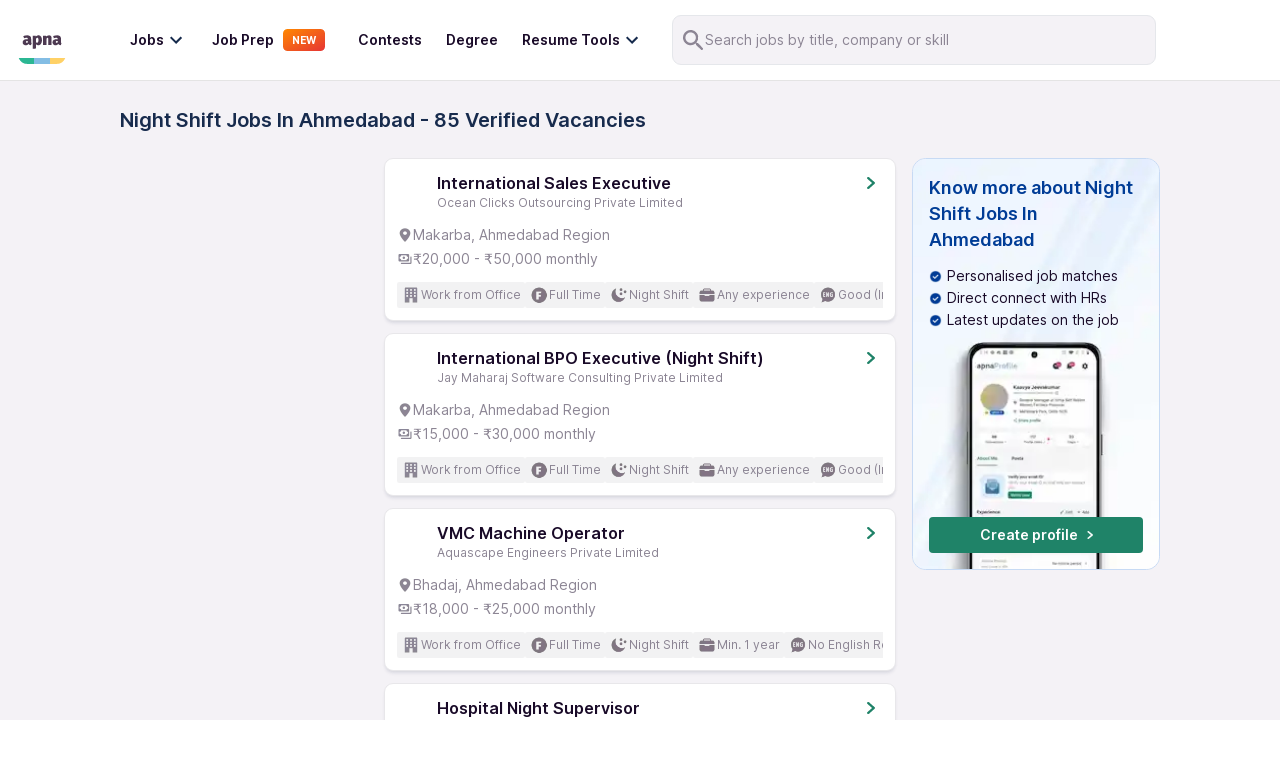

--- FILE ---
content_type: text/html; charset=utf-8
request_url: https://apna.co/jobs/night_shift-jobs-in-ahmedabad
body_size: 46207
content:
<!DOCTYPE html><html lang="en"><head><meta charSet="utf-8"/><link rel="apple-touch-icon" sizes="180x180" href="/apple-touch-icon.png"/><link rel="icon" type="image/png" sizes="32x32" href="/favicon-32x32.png"/><link rel="icon" type="image/png" sizes="16x16" href="/favicon-16x16.png"/><link rel="manifest" href="/site.webmanifest"/><link rel="preconnect" href="https://cdn.apna.co"/><link rel="preconnect" href="https://www.googletagmanager.com"/><link rel="preconnect" href="https://www.clarity.ms"/><script async="" src="https://checkout.razorpay.com/v1/checkout.js"></script><meta name="theme-color" content="#4d3951"/><meta name="viewport" content="width=device-width, initial-scale=1, maximum-scale=1"/><title>Night Shift Jobs In Ahmedabad - Apply Online Now and Get Hired Fast | Apna</title><meta name="title" content="Night Shift Jobs In Ahmedabad - Apply Online Now and Get Hired Fast | Apna"/><meta name="description" content="Find the best Night Shift Jobs In Ahmedabad from top companies. Browse 85+ verified job openings near you and apply today to start your career with Apna. "/><meta name="image" content="https://apna.co/apna-time-icon.png"/><link rel="canonical" href="https://apna.co/jobs/night_shift-jobs-in-ahmedabad"/><link rel="alternate" href="https://apna.co/jobs/night_shift-jobs-in-ahmedabad" hrefLang="en-in"/><meta name="author" content="apna"/><meta property="place:location:latitude" content="19.1176"/><meta property="place:location:longitude" content="72.9060"/><meta property="business:contact_data:locality" content="Mumbai"/><meta property="business:contact_data:postal_code" content="400076"/><meta property="business:contact_data:country_name" content="India"/><meta property="business:contact_data:email" content="support@apna.co"/><meta property="business:contact_data:phone_number" content="7700077470"/><meta property="business:contact_data:website" content="https://apna.co"/><meta itemProp="name" content="apna - Find a candidate in 48 hours, Find a job in 1 day"/><meta property="profile:username" content="apna"/><meta itemProp="description" content="apna - Job Search | Job Groups | Job Prepartion"/><meta property="og:title" content="Night Shift Jobs In Ahmedabad - Apply Online Now and Get Hired Fast | Apna  | apna.co"/><meta property="og:description" content="Find the best Night Shift Jobs In Ahmedabad from top companies. Browse 85+ verified job openings near you and apply today to start your career with Apna. "/><meta property="og:image" content="https://apna.co/apna-time-icon.png"/><meta property="og:type" content="website"/><meta property="og:url" content="https://apna.co/jobs/night_shift-jobs-in-ahmedabad"/><meta property="og:determiner" content="Post Jobs To Get Candidates | Hire Staff Easily In 48  Hours"/><meta name="twitter:title" content="Night Shift Jobs In Ahmedabad - Apply Online Now and Get Hired Fast | Apna  | apna.co"/><meta name="twitter:description" content="Find the best Night Shift Jobs In Ahmedabad from top companies. Browse 85+ verified job openings near you and apply today to start your career with Apna. "/><meta name="twitter:card" content="summary_large_image"/><meta name="twitter:creator" content="apna"/><meta name="twitter:image" content="https://apna.co/meta-image.jpg?1769377543780"/><meta name="google-site-verification" content="P_9g2QADyV_rHb5fBY8ULfMjEZ9yYlYdYt81xVnr25Y"/><meta name="robots" content="index,follow"/><link rel="preconnect" href="https://storage.googleapis.com"/><link rel="preload" as="image" href="https://storage.googleapis.com/mumbai_apnatime_prod/jobs_page/job_bg_3x.webp"/><link rel="next" href="https://apna.co/jobs/night_shift-jobs-in-ahmedabad?page=2"/><link rel="alternate" href="android-app://com.apnatime"/><link rel="preload" as="image" imageSrcSet="/_next/image?url=https%3A%2F%2Fstorage.googleapis.com%2Fmumbai_apnatime_prod%2Fjobs_page%2Fjob_bg_3x.webp&amp;w=320&amp;q=40 320w, /_next/image?url=https%3A%2F%2Fstorage.googleapis.com%2Fmumbai_apnatime_prod%2Fjobs_page%2Fjob_bg_3x.webp&amp;w=384&amp;q=40 384w, /_next/image?url=https%3A%2F%2Fstorage.googleapis.com%2Fmumbai_apnatime_prod%2Fjobs_page%2Fjob_bg_3x.webp&amp;w=425&amp;q=40 425w, /_next/image?url=https%3A%2F%2Fstorage.googleapis.com%2Fmumbai_apnatime_prod%2Fjobs_page%2Fjob_bg_3x.webp&amp;w=640&amp;q=40 640w, /_next/image?url=https%3A%2F%2Fstorage.googleapis.com%2Fmumbai_apnatime_prod%2Fjobs_page%2Fjob_bg_3x.webp&amp;w=750&amp;q=40 750w, /_next/image?url=https%3A%2F%2Fstorage.googleapis.com%2Fmumbai_apnatime_prod%2Fjobs_page%2Fjob_bg_3x.webp&amp;w=828&amp;q=40 828w, /_next/image?url=https%3A%2F%2Fstorage.googleapis.com%2Fmumbai_apnatime_prod%2Fjobs_page%2Fjob_bg_3x.webp&amp;w=1080&amp;q=40 1080w, /_next/image?url=https%3A%2F%2Fstorage.googleapis.com%2Fmumbai_apnatime_prod%2Fjobs_page%2Fjob_bg_3x.webp&amp;w=1200&amp;q=40 1200w, /_next/image?url=https%3A%2F%2Fstorage.googleapis.com%2Fmumbai_apnatime_prod%2Fjobs_page%2Fjob_bg_3x.webp&amp;w=1920&amp;q=40 1920w, /_next/image?url=https%3A%2F%2Fstorage.googleapis.com%2Fmumbai_apnatime_prod%2Fjobs_page%2Fjob_bg_3x.webp&amp;w=2048&amp;q=40 2048w, /_next/image?url=https%3A%2F%2Fstorage.googleapis.com%2Fmumbai_apnatime_prod%2Fjobs_page%2Fjob_bg_3x.webp&amp;w=3840&amp;q=40 3840w" imageSizes="(min-width: 768px) 248px, 100vw"/><meta name="next-head-count" content="47"/><link rel="preconnect" href="https://fonts.googleapis.com"/><link rel="preconnect" href="https://fonts.gstatic.com"/><script defer="" src="https://apna.co/c3650cdf-216a-4ba2-80b0-9d6c540b105e58d2670b-ea0f-484e-b88c-0e2c1499ec9bd71e4b42-8570-44e3-89b6-845326fa43b6" type="text/javascript"></script><link rel="preload" href="/_next/static/css/85b92a118f05d377.css" as="style"/><link rel="stylesheet" href="/_next/static/css/85b92a118f05d377.css" data-n-g=""/><noscript data-n-css=""></noscript><script defer="" nomodule="" src="/_next/static/chunks/polyfills-c67a75d1b6f99dc8.js"></script><script defer="" src="/_next/static/chunks/127.d186cb40da79507a.js"></script><script defer="" src="/_next/static/chunks/7794.bc3b2a29fa2dd5d6.js"></script><script src="/_next/static/chunks/webpack-cf8193048c4c6ed4.js" defer=""></script><script src="/_next/static/chunks/framework-4e3aabe749d36ff3.js" defer=""></script><script src="/_next/static/chunks/main-7b0d4ce093974e6f.js" defer=""></script><script src="/_next/static/chunks/pages/_app-c49e905c566cb312.js" defer=""></script><script src="/_next/static/chunks/1514-8640040d31197914.js" defer=""></script><script src="/_next/static/chunks/5778-6faeb85391fe33b7.js" defer=""></script><script src="/_next/static/chunks/8853-301c0b0e4b5879c0.js" defer=""></script><script src="/_next/static/chunks/1518-aa0c90c39afb3e90.js" defer=""></script><script src="/_next/static/chunks/4094-4e251cb6062f07ee.js" defer=""></script><script src="/_next/static/chunks/8573-fb3674179a756196.js" defer=""></script><script src="/_next/static/chunks/9122-a32acfc110a8dd64.js" defer=""></script><script src="/_next/static/chunks/2153-568b8f566a9421c4.js" defer=""></script><script src="/_next/static/chunks/3382-b3882020ecced13f.js" defer=""></script><script src="/_next/static/chunks/6657-3465d8a071f5280e.js" defer=""></script><script src="/_next/static/chunks/4182-f6a7d439c698e8c0.js" defer=""></script><script src="/_next/static/chunks/7680-81b860b00a0c623f.js" defer=""></script><script src="/_next/static/chunks/5890-70edc87a935d71ad.js" defer=""></script><script src="/_next/static/chunks/3512-1803e8cd169ce8ea.js" defer=""></script><script src="/_next/static/chunks/7890-11be5313d960466d.js" defer=""></script><script src="/_next/static/chunks/9280-a544e5d9b7470e23.js" defer=""></script><script src="/_next/static/chunks/5026-e299936360d16b22.js" defer=""></script><script src="/_next/static/chunks/6375-b9e653d87d7b29c3.js" defer=""></script><script src="/_next/static/chunks/2108-57577313752ef60b.js" defer=""></script><script src="/_next/static/chunks/1516-96184d674a66059d.js" defer=""></script><script src="/_next/static/chunks/3272-4f714e86451cab9f.js" defer=""></script><script src="/_next/static/chunks/1440-a1842cd11263bc7a.js" defer=""></script><script src="/_next/static/chunks/pages/jobs/%5B%5B...paths%5D%5D-7f35b123413e07be.js" defer=""></script><script src="/_next/static/CtnCVDyrGd8NjY5Uxr8dP/_buildManifest.js" defer=""></script><script src="/_next/static/CtnCVDyrGd8NjY5Uxr8dP/_ssgManifest.js" defer=""></script><style data-styled="" data-styled-version="5.3.11">@font-face{font-family:font-family:"Inter","Roboto Flex";font-display:fallback;}/*!sc*/
html{-ms-text-size-adjust:100%;-webkit-text-size-adjust:100%;}/*!sc*/
body{margin:0;-webkit-font-smoothing:antialiased;-moz-osx-font-smoothing:grayscale;}/*!sc*/
article,aside,details,figcaption,figure,footer,header,main,menu,nav,section,summary{display:block;}/*!sc*/
audio,canvas,progress,video{display:inline-block;}/*!sc*/
audio:not([controls]){display:none;height:0;}/*!sc*/
progress{vertical-align:baseline;}/*!sc*/
[hidden],template{display:none;}/*!sc*/
a{background-color:transparent;-webkit-text-decoration-skip:objects;}/*!sc*/
a:active,a:hover{outline-width:0;}/*!sc*/
abbr[title]{border-bottom:none;-webkit-text-decoration:underline;text-decoration:underline;-webkit-text-decoration:underline dotted;text-decoration:underline dotted;}/*!sc*/
b,strong{font-weight:inherit;font-weight:bolder;}/*!sc*/
dfn{font-style:italic;}/*!sc*/
h1{font-size:2em;margin:0.67em 0;}/*!sc*/
mark{background-color:#ff0;color:#000;}/*!sc*/
small{font-size:80%;}/*!sc*/
sub,sup{font-size:75%;line-height:0;position:relative;vertical-align:baseline;}/*!sc*/
sub{bottom:-0.25em;}/*!sc*/
sup{top:-0.5em;}/*!sc*/
img{border-style:none;}/*!sc*/
svg:not(:root){overflow:hidden;}/*!sc*/
code,kbd,pre,samp{font-family:font-family:"Inter","Roboto Flex";font-size:1em;}/*!sc*/
figure{margin:1em 40px;}/*!sc*/
hr{box-sizing:content-box;height:0;overflow:visible;}/*!sc*/
button,input,optgroup,select,textarea{font:inherit;margin:0;}/*!sc*/
optgroup{font-weight:700;}/*!sc*/
button,input{overflow:visible;}/*!sc*/
button,select{text-transform:none;}/*!sc*/
[type="reset"],[type="submit"],button,html [type="button"]{-webkit-appearance:button;}/*!sc*/
[type="button"]::-moz-focus-inner,[type="reset"]::-moz-focus-inner,[type="submit"]::-moz-focus-inner,button::-moz-focus-inner{border-style:none;padding:0;}/*!sc*/
[type="button"]:-moz-focusring,[type="reset"]:-moz-focusring,[type="submit"]:-moz-focusring,button:-moz-focusring{outline:1px dotted ButtonText;}/*!sc*/
fieldset{border:1px solid silver;margin:0 2px;padding:0.35em 0.625em 0.75em;}/*!sc*/
legend{box-sizing:border-box;color:inherit;display:table;max-width:100%;padding:0;white-space:normal;}/*!sc*/
textarea{overflow:auto;}/*!sc*/
[type="checkbox"],[type="radio"]{box-sizing:border-box;padding:0;}/*!sc*/
[type="number"]::-webkit-inner-spin-button,[type="number"]::-webkit-outer-spin-button{height:auto;}/*!sc*/
[type="search"]{-webkit-appearance:textfield;outline-offset:-2px;}/*!sc*/
[type="search"]::-webkit-search-cancel-button,[type="search"]::-webkit-search-decoration{-webkit-appearance:none;}/*!sc*/
::-webkit-input-placeholder{color:inherit;opacity:0.54;}/*!sc*/
::-webkit-file-upload-button{-webkit-appearance:button;font:inherit;}/*!sc*/
html{font:112.5%/1.45em georgia,serif;box-sizing:border-box;}/*!sc*/
*{box-sizing:inherit;}/*!sc*/
*:before{box-sizing:inherit;}/*!sc*/
*:after{box-sizing:inherit;}/*!sc*/
body{color:#190A28;font-weight:normal;word-wrap:break-word;font-kerning:normal;-moz-font-feature-settings:"kern","liga","clig","calt";-ms-font-feature-settings:"kern","liga","clig","calt";-webkit-font-feature-settings:"kern","liga","clig","calt";font-feature-settings:"kern","liga","clig","calt";font-family:"Inter",sans-serif;}/*!sc*/
img{max-width:100%;margin:0;padding-bottom:0;padding-left:0;padding-right:0;padding-top:0;}/*!sc*/
h1{margin-left:0;margin-right:0;margin-top:0;padding-bottom:0;padding-left:0;padding-right:0;padding-top:0;margin-bottom:1.45rem;color:inherit;font-weight:bold;text-rendering:optimizeLegibility;font-size:2.25rem;line-height:1.1;}/*!sc*/
h2{margin-left:0;margin-right:0;margin-top:0;padding-bottom:0;padding-left:0;padding-right:0;padding-top:0;margin-bottom:1.45rem;color:inherit;font-weight:bold;text-rendering:optimizeLegibility;font-size:1.62671rem;line-height:1.1;}/*!sc*/
h3{margin-left:0;margin-right:0;margin-top:0;padding-bottom:0;padding-left:0;padding-right:0;padding-top:0;margin-bottom:1.45rem;color:inherit;font-weight:bold;text-rendering:optimizeLegibility;font-size:1.38316rem;line-height:1.1;}/*!sc*/
h4{margin-left:0;margin-right:0;margin-top:0;padding-bottom:0;padding-left:0;padding-right:0;padding-top:0;margin-bottom:1.45rem;color:inherit;font-weight:bold;text-rendering:optimizeLegibility;font-size:1rem;line-height:1.1;}/*!sc*/
h5{margin-left:0;margin-right:0;margin-top:0;padding-bottom:0;padding-left:0;padding-right:0;padding-top:0;margin-bottom:1.45rem;color:inherit;font-weight:bold;text-rendering:optimizeLegibility;font-size:0.85028rem;line-height:1.1;}/*!sc*/
h6{margin-left:0;margin-right:0;margin-top:0;padding-bottom:0;padding-left:0;padding-right:0;padding-top:0;margin-bottom:1.45rem;color:inherit;font-weight:bold;text-rendering:optimizeLegibility;font-size:0.78405rem;line-height:1.1;}/*!sc*/
hgroup{margin-left:0;margin-right:0;margin-top:0;padding-bottom:0;padding-left:0;padding-right:0;padding-top:0;margin-bottom:1.45rem;}/*!sc*/
ul{margin-left:1.45rem;margin-right:0;margin-top:0;padding-bottom:0;padding-left:0;padding-right:0;padding-top:0;margin-bottom:1.45rem;list-style-position:outside;list-style-image:none;}/*!sc*/
ol{margin-left:1.45rem;margin-right:0;margin-top:0;padding-bottom:0;padding-left:0;padding-right:0;padding-top:0;margin-bottom:1.45rem;list-style-position:outside;list-style-image:none;}/*!sc*/
dl{margin-left:0;margin-right:0;margin-top:0;padding-bottom:0;padding-left:0;padding-right:0;padding-top:0;margin-bottom:1.45rem;}/*!sc*/
dd{margin-left:0;margin-right:0;margin-top:0;padding-bottom:0;padding-left:0;padding-right:0;padding-top:0;margin-bottom:1.45rem;}/*!sc*/
p{margin-left:0;margin-right:0;margin-top:0;padding-bottom:0;padding-left:0;padding-right:0;padding-top:0;margin-bottom:1.45rem;}/*!sc*/
figure{margin-left:0;margin-right:0;margin-top:0;padding-bottom:0;padding-left:0;padding-right:0;padding-top:0;margin-bottom:1.45rem;}/*!sc*/
pre{margin-left:0;margin-right:0;margin-top:0;margin-bottom:1.45rem;font-size:0.85rem;line-height:1.42;background:hsla(0,0%,0%,0.04);border-radius:3px;overflow:auto;word-wrap:normal;padding:1.45rem;}/*!sc*/
table{margin-left:0;margin-right:0;margin-top:0;padding-bottom:0;padding-left:0;padding-right:0;padding-top:0;margin-bottom:1.45rem;font-size:1rem;line-height:1.45rem;border-collapse:collapse;width:100%;}/*!sc*/
fieldset{margin-left:0;margin-right:0;margin-top:0;padding-bottom:0;padding-left:0;padding-right:0;padding-top:0;margin-bottom:1.45rem;}/*!sc*/
blockquote{margin-left:1.45rem;margin-right:1.45rem;margin-top:0;padding-bottom:0;padding-left:0;padding-right:0;padding-top:0;margin-bottom:1.45rem;}/*!sc*/
form{margin-left:0;margin-right:0;margin-top:0;padding-bottom:0;padding-left:0;padding-right:0;padding-top:0;margin-bottom:1.45rem;}/*!sc*/
noscript{margin-left:0;margin-right:0;margin-top:0;padding-bottom:0;padding-left:0;padding-right:0;padding-top:0;margin-bottom:1.45rem;}/*!sc*/
iframe{margin-left:0;margin-right:0;margin-top:0;padding-bottom:0;padding-left:0;padding-right:0;padding-top:0;margin-bottom:1.45rem;}/*!sc*/
hr{margin-left:0;margin-right:0;margin-top:0;padding-bottom:0;padding-left:0;padding-right:0;padding-top:0;margin-bottom:calc(1.45rem - 1px);background:hsla(0,0%,0%,0.2);border:none;height:1px;}/*!sc*/
address{margin-left:0;margin-right:0;margin-top:0;padding-bottom:0;padding-left:0;padding-right:0;padding-top:0;margin-bottom:1.45rem;}/*!sc*/
b{font-weight:bold;}/*!sc*/
strong{font-weight:bold;}/*!sc*/
dt{font-weight:bold;}/*!sc*/
th{font-weight:bold;}/*!sc*/
li{margin-bottom:calc(1.45rem / 2);}/*!sc*/
ol li{padding-left:0;}/*!sc*/
ul li{padding-left:0;}/*!sc*/
li > ol{margin-left:1.45rem;margin-bottom:calc(1.45rem / 2);margin-top:calc(1.45rem / 2);}/*!sc*/
li > ul{margin-left:1.45rem;margin-bottom:calc(1.45rem / 2);margin-top:calc(1.45rem / 2);}/*!sc*/
blockquote *:last-child{margin-bottom:0;}/*!sc*/
li *:last-child{margin-bottom:0;}/*!sc*/
p *:last-child{margin-bottom:0;}/*!sc*/
li > p{margin-bottom:calc(1.45rem / 2);}/*!sc*/
code{font-size:0.85rem;line-height:1.45rem;}/*!sc*/
kbd{font-size:0.85rem;line-height:1.45rem;}/*!sc*/
samp{font-size:0.85rem;line-height:1.45rem;}/*!sc*/
abbr{border-bottom:1px dotted hsla(0,0%,0%,0.5);cursor:help;}/*!sc*/
acronym{border-bottom:1px dotted hsla(0,0%,0%,0.5);cursor:help;}/*!sc*/
abbr[title]{border-bottom:1px dotted hsla(0,0%,0%,0.5);cursor:help;-webkit-text-decoration:none;text-decoration:none;}/*!sc*/
thead{text-align:left;}/*!sc*/
td,th{text-align:left;border-bottom:1px solid hsla(0,0%,0%,0.12);font-feature-settings:"tnum";-moz-font-feature-settings:"tnum";-ms-font-feature-settings:"tnum";-webkit-font-feature-settings:"tnum";padding-left:0.96667rem;padding-right:0.96667rem;padding-top:0.725rem;padding-bottom:calc(0.725rem - 1px);}/*!sc*/
th:first-child,td:first-child{padding-left:0;}/*!sc*/
th:last-child,td:last-child{padding-right:0;}/*!sc*/
tt,code{background-color:hsla(0,0%,0%,0.04);border-radius:3px;font-family:"Inter","Roboto-Flex";padding:0;padding-top:0.2em;padding-bottom:0.2em;}/*!sc*/
pre code{background:none;line-height:1.42;}/*!sc*/
code:before,code:after,tt:before,tt:after{-webkit-letter-spacing:-0.2em;-moz-letter-spacing:-0.2em;-ms-letter-spacing:-0.2em;letter-spacing:-0.2em;content:" ";}/*!sc*/
pre code:before,pre code:after,pre tt:before,pre tt:after{content:"";}/*!sc*/
@media only screen and (max-width:480px){html{font-size:100%;}}/*!sc*/
.hide{display:none;}/*!sc*/
.ReactModal__Body--open{overflow:hidden;height:100vh;}/*!sc*/
.ReactModal__Overlay--after-open{z-index:2000 !important;}/*!sc*/
data-styled.g8[id="sc-global-itxwfK1"]{content:"sc-global-itxwfK1,"}/*!sc*/
.gDeTxP{margin:auto;max-width:1040px;}/*!sc*/
data-styled.g16[id="Container__Wrapper-kgnlhg-0"]{content:"gDeTxP,"}/*!sc*/
.kBubsF{max-width:1350px;margin-left:auto;margin-right:auto;}/*!sc*/
data-styled.g19[id="Container__Wrapper-sc-838073-0"]{content:"kBubsF,"}/*!sc*/
.fdxJhp{display:block;background:#fff;width:100%;padding:15px 1rem;z-index:20;position:-webkit-sticky;position:sticky;top:-2px;-webkit-transition:300ms all;transition:300ms all;border-bottom:1px solid #e4e4e4;}/*!sc*/
@media (max-width:767px){.fdxJhp{display:none;}}/*!sc*/
data-styled.g57[id="NavbarStyle__StyledNav-sc-1ktcfpp-0"]{content:"fdxJhp,"}/*!sc*/
.jifizB{display:none;width:100%;padding:8px 16px;font-size:1.5rem;position:-webkit-sticky;position:sticky;top:0;z-index:20;background:#fff;}/*!sc*/
@media (max-width:767px){.jifizB{display:block;border-bottom:1px solid #e1e1e1;}}/*!sc*/
data-styled.g58[id="NavbarStyle__StyledNavMobile-sc-1ktcfpp-1"]{content:"jifizB,"}/*!sc*/
.hgdFOh svg{height:36px;width:36px;}/*!sc*/
data-styled.g59[id="NavbarStyle__ApnaLogoContainer-sc-1ktcfpp-2"]{content:"hgdFOh,"}/*!sc*/
.ewdJie{display:-webkit-box;display:-webkit-flex;display:-ms-flexbox;display:flex;-webkit-align-items:center;-webkit-box-align:center;-ms-flex-align:center;align-items:center;-webkit-box-pack:justify;-webkit-justify-content:space-between;-ms-flex-pack:justify;justify-content:space-between;color:#fff;}/*!sc*/
@media (max-width:767px){.ewdJie{height:48px;}}/*!sc*/
data-styled.g60[id="NavbarStyle__NavContainer-sc-1ktcfpp-3"]{content:"ewdJie,"}/*!sc*/
.ddmMpO{display:-webkit-box;display:-webkit-flex;display:-ms-flexbox;display:flex;-webkit-align-items:center;-webkit-box-align:center;-ms-flex-align:center;align-items:center;}/*!sc*/
.ddmMpO svg{cursor:pointer;}/*!sc*/
data-styled.g62[id="NavbarStyle__IconsContainer-sc-1ktcfpp-5"]{content:"ddmMpO,"}/*!sc*/
.lpnFsB{display:-webkit-box;display:-webkit-flex;display:-ms-flexbox;display:flex;-webkit-box-pack:center;-webkit-justify-content:center;-ms-flex-pack:center;justify-content:center;-webkit-align-items:center;-webkit-box-align:center;-ms-flex-align:center;align-items:center;gap:16px;}/*!sc*/
data-styled.g63[id="NavbarStyle__Flex-sc-1ktcfpp-6"]{content:"lpnFsB,"}/*!sc*/
.blxNva{margin-left:24px;color:#fff;font-weight:bold;position:relative;}/*!sc*/
.blxNva:first-child{margin-left:36px;}/*!sc*/
.blxNva a{-webkit-text-decoration:none;text-decoration:none;}/*!sc*/
.blxNva .link-title{font-size:14px;margin:0;color:#190a28;font-weight:600;line-height:20px;}/*!sc*/
.blxNva:hover{cursor:pointer;}/*!sc*/
.blxNva .item-container{display:-webkit-box;display:-webkit-flex;display:-ms-flexbox;display:flex;-webkit-box-pack:center;-webkit-justify-content:center;-ms-flex-pack:center;justify-content:center;-webkit-align-items:center;-webkit-box-align:center;-ms-flex-align:center;align-items:center;}/*!sc*/
.blxNva .item-container:hover svg{fill:#1f8268;}/*!sc*/
.blxNva .item-container:hover .link-title{color:#1f8268;}/*!sc*/
.blxNva .modal-1{position:absolute;z-index:10000;top:140%;left:-75%;width:226px;height:284px;background-color:#fff;border-radius:8px;display:none;-webkit-transition:0.5s ease;transition:0.5s ease;padding:30px;box-shadow:0px 4px 8px rgba(96,97,112,16%),0px 0px 2px rgba(40,41,61,4%);}/*!sc*/
.blxNva .modal-1:before{content:"";display:block;position:absolute;top:-12.5px;left:0;width:100%;height:35px;background-color:transparent;}/*!sc*/
.blxNva .modal-1:after{content:"";display:block;position:absolute;top:-12px;left:70%;z-index:10001;width:0;height:0;border-left:12px solid transparent;border-right:12px solid transparent;border-bottom:12px solid #fff;border-top-radius:3px;}/*!sc*/
.blxNva .modal-1 p{font-size:16px;line-height:24px;margin-bottom:12px;color:#6b7c8f;font-weight:400;}/*!sc*/
.blxNva .modal-1 p:hover{color:#31445a;font-weight:500;}/*!sc*/
.blxNva .modal-2{position:absolute;z-index:10000;top:150%;left:0;min-width:470px;border-radius:12px;display:none;-webkit-transition:0.5s ease;transition:0.5s ease;}/*!sc*/
.blxNva .modal-2:before{content:"";display:block;position:absolute;top:-20.5px;left:0;width:100%;height:35px;background-color:transparent;}/*!sc*/
.blxNva .community-modal{min-width:426px !important;}/*!sc*/
.blxNva .item-container:hover .modal-1{display:block;}/*!sc*/
.blxNva .item-container:hover .modal-2{display:block;}/*!sc*/
.blxNva .item-container .modal-1.no-hover,.blxNva .item-container .modal-2.no-hover{display:none;}/*!sc*/
data-styled.g66[id="MenuItems__MenuItemContainer-ymwtea-0"]{content:"blxNva,"}/*!sc*/
.bMJGtO{box-shadow:0px 4px 8px rgba(96,97,112,16%),0px 0px 2px rgba(40,41,61,4%);border-radius:16px;background:#fff;}/*!sc*/
data-styled.g67[id="MenuItems__FindJobsContainer-ymwtea-1"]{content:"bMJGtO,"}/*!sc*/
.LQeDE{padding:15px 16px 15px 0;}/*!sc*/
.LQeDE p{font-size:16px;font-weight:400;line-height:24px;padding:6px 20px;margin-bottom:0;color:#8c8594;display:inline-block;width:100%;}/*!sc*/
.LQeDE p:hover{font-weight:600;color:#1f8268;}/*!sc*/
data-styled.g68[id="MenuItems__JobCategoryContainer-ymwtea-2"]{content:"LQeDE,"}/*!sc*/
.kKefPL{font-size:16px;font-weight:500;line-height:24px;color:#6b7c8f;margin-bottom:16px;padding:4px 60px 4px 16px;position:relative;}/*!sc*/
data-styled.g74[id="MenuItems__JobCategoryAll-ymwtea-8"]{content:"kKefPL,"}/*!sc*/
.fmBVDg{gap:12px;color:#172b4d;font-size:16px;display:-webkit-box;display:-webkit-flex;display:-ms-flexbox;display:flex;line-height:16px;padding:8px;margin-left:-8px;margin-right:24px;cursor:pointer;border-radius:8px;background-color:#fff;-webkit-transition:background-color 150ms;transition:background-color 150ms;-webkit-align-items:center;-webkit-box-align:center;-ms-flex-align:center;align-items:center;}/*!sc*/
.fmBVDg:hover{background-color:#ebf3fe;}/*!sc*/
.fmBVDg h5{font-weight:600;margin-bottom:0;font-size:14px;line-height:20px;}/*!sc*/
.fmBVDg div{font-weight:400;font-size:14px;line-height:20px;margin-top:0;}/*!sc*/
data-styled.g77[id="MenuItems__MenuItemRoot-ymwtea-11"]{content:"fmBVDg,"}/*!sc*/
.igHWZG{display:Flex;}/*!sc*/
data-styled.g79[id="MenuItems__Flex-ymwtea-13"]{content:"igHWZG,"}/*!sc*/
.jWaXUb{-webkit-flex-direction:column;-ms-flex-direction:column;flex-direction:column;}/*!sc*/
data-styled.g80[id="MenuItems__FlexColumn-ymwtea-14"]{content:"jWaXUb,"}/*!sc*/
.dxfGTG{-webkit-flex-direction:column;-ms-flex-direction:column;flex-direction:column;gap:16px;}/*!sc*/
data-styled.g81[id="MenuItems__RightSectionParent-ymwtea-15"]{content:"dxfGTG,"}/*!sc*/
.eWWZEo{border-radius:8px;background:url(https://video.gumlet.io/65f357cb0abc2442f8add7ef/65f357ef0abc2442f8add909/thumbnail-1-0.png?v=1710446636148);background-size:cover;background-position:center;display:-webkit-box;display:-webkit-flex;display:-ms-flexbox;display:flex;width:226px;height:121px;-webkit-box-pack:center;-webkit-justify-content:center;-ms-flex-pack:center;justify-content:center;-webkit-align-items:center;-webkit-box-align:center;-ms-flex-align:center;align-items:center;-webkit-flex-shrink:0;-ms-flex-negative:0;flex-shrink:0;cursor:pointer;}/*!sc*/
.eWWZEo svg{display:none;}/*!sc*/
data-styled.g82[id="MenuItems__VideoHolder-ymwtea-16"]{content:"eWWZEo,"}/*!sc*/
.ggahnd{display:block;background:#fff;position:fixed;overflow:scroll;width:72.2vw;top:0;bottom:0;left:0;-webkit-transition:0.5s ease-in;transition:0.5s ease-in;-webkit-transform:translate(-100%);-ms-transform:translate(-100%);transform:translate(-100%);z-index:100;border-top-right-radius:24px;border-bottom-right-radius:24px;}/*!sc*/
.ggahnd p{margin:0 0 0 0.5rem;font-weight:400;color:#190a28;cursor:pointer;font-size:14px;}/*!sc*/
.ggahnd a{-webkit-text-decoration:none;text-decoration:none;color:#8c8594;}/*!sc*/
@media (min-width:767px){.ggahnd{display:none;}}/*!sc*/
.ggahnd svg{display:-webkit-box;display:-webkit-flex;display:-ms-flexbox;display:flex;-webkit-align-items:center;-webkit-box-align:center;-ms-flex-align:center;align-items:center;-webkit-box-pack:center;-webkit-justify-content:center;-ms-flex-pack:center;justify-content:center;}/*!sc*/
data-styled.g83[id="Sidebar__Container-sc-3qva8h-0"]{content:"ggahnd,"}/*!sc*/
.cKOOQJ{display:-webkit-box;display:-webkit-flex;display:-ms-flexbox;display:flex;-webkit-align-items:center;-webkit-box-align:center;-ms-flex-align:center;align-items:center;-webkit-box-pack:justify;-webkit-justify-content:space-between;-ms-flex-pack:justify;justify-content:space-between;padding:16px;}/*!sc*/
.cKOOQJ svg{height:36px;width:36px;}/*!sc*/
data-styled.g84[id="Sidebar__TopRow-sc-3qva8h-1"]{content:"cKOOQJ,"}/*!sc*/
.lhTmTw{display:-webkit-box;display:-webkit-flex;display:-ms-flexbox;display:flex;-webkit-flex-direction:column;-ms-flex-direction:column;flex-direction:column;-webkit-box-pack:center;-webkit-justify-content:center;-ms-flex-pack:center;justify-content:center;-webkit-align-items:flex-start;-webkit-box-align:flex-start;-ms-flex-align:flex-start;align-items:flex-start;-webkit-transition:all 0.4s ease-out;transition:all 0.4s ease-out;overflow:hidden;height:0;background-color:#fff;}/*!sc*/
.lhTmTw a{display:block;margin:4px 1rem;font-size:14px;}/*!sc*/
.lhTmTw p{font-size:14px;}/*!sc*/
data-styled.g85[id="Sidebar__JobCategorySection-sc-3qva8h-2"]{content:"lhTmTw,"}/*!sc*/
.bNdORw{display:-webkit-box;display:-webkit-flex;display:-ms-flexbox;display:flex;-webkit-flex-direction:column;-ms-flex-direction:column;flex-direction:column;-webkit-align-items:flex-start;-webkit-box-align:flex-start;-ms-flex-align:flex-start;align-items:flex-start;-webkit-box-pack:justify;-webkit-justify-content:space-between;-ms-flex-pack:justify;justify-content:space-between;width:100%;margin:0;font-weight:400;cursor:pointer;}/*!sc*/
.bNdORw p{margin:0px;}/*!sc*/
data-styled.g86[id="Sidebar__JobCategory-sc-3qva8h-3"]{content:"bNdORw,"}/*!sc*/
*{-webkit-tap-highlight-color :transparent;}/*!sc*/
data-styled.g87[id="sc-global-ifDVWw1"]{content:"sc-global-ifDVWw1,"}/*!sc*/
.kjLKpk{display:-webkit-box;display:-webkit-flex;display:-ms-flexbox;display:flex;-webkit-align-items:center;-webkit-box-align:center;-ms-flex-align:center;align-items:center;-webkit-box-pack:justify;-webkit-justify-content:space-between;-ms-flex-pack:justify;justify-content:space-between;width:100%;padding:6px 1rem;padding-left:40px;font-weight:300;-webkit-transition:all 0.4s ease-in;transition:all 0.4s ease-in;}/*!sc*/
.kjLKpk .down-arrow{-webkit-transition:0.4s ease-in;transition:0.4s ease-in;}/*!sc*/
.kjLKpk p{color:#8c8594;font-size:14px;}/*!sc*/
data-styled.g88[id="Sidebar__JobCategoryLabel-sc-3qva8h-4"]{content:"kjLKpk,"}/*!sc*/
.gGWrtV{display:-webkit-box;display:-webkit-flex;display:-ms-flexbox;display:flex;-webkit-align-items:center;-webkit-box-align:center;-ms-flex-align:center;align-items:center;-webkit-box-pack:justify;-webkit-justify-content:space-between;-ms-flex-pack:justify;justify-content:space-between;width:100%;padding:2px 1rem;font-weight:300;-webkit-transition:all 0.4s ease-in;transition:all 0.4s ease-in;}/*!sc*/
.gGWrtV .down-arrow{-webkit-transition:0.4s ease-in;transition:0.4s ease-in;}/*!sc*/
.gGWrtV p{margin-left:10px !important;}/*!sc*/
data-styled.g89[id="Sidebar__DropdownLabel-sc-3qva8h-5"]{content:"gGWrtV,"}/*!sc*/
.gszHQO{display:-webkit-box;display:-webkit-flex;display:-ms-flexbox;display:flex;-webkit-align-items:center;-webkit-box-align:center;-ms-flex-align:center;align-items:center;-webkit-box-pack:justify;-webkit-justify-content:space-between;-ms-flex-pack:justify;justify-content:space-between;width:100%;padding:2px 1rem;font-weight:300;-webkit-transition:all 0.4s ease-in;transition:all 0.4s ease-in;}/*!sc*/
.gszHQO .down-arrow{-webkit-transition:0.4s ease-in;transition:0.4s ease-in;}/*!sc*/
.gszHQO p{margin-left:10px !important;}/*!sc*/
data-styled.g90[id="Sidebar__LoginLabel-sc-3qva8h-6"]{content:"gszHQO,"}/*!sc*/
.ejxQZA{display:-webkit-box;display:-webkit-flex;display:-ms-flexbox;display:flex;-webkit-align-items:center;-webkit-box-align:center;-ms-flex-align:center;align-items:center;-webkit-box-pack:justify;-webkit-justify-content:space-between;-ms-flex-pack:justify;justify-content:space-between;width:100%;padding:0rem 1rem;font-weight:300;-webkit-transition:all 0.4s ease-in;transition:all 0.4s ease-in;}/*!sc*/
.ejxQZA .down-arrow{-webkit-transition:0.4s ease-in;transition:0.4s ease-in;}/*!sc*/
.ejxQZA p{margin-left:10px !important;}/*!sc*/
data-styled.g91[id="Sidebar__JobsLabel-sc-3qva8h-7"]{content:"ejxQZA,"}/*!sc*/
.kjBafS{width:100%;padding:0;-webkit-transition:all 0.4s ease-out;transition:all 0.4s ease-out;height:0;background-color:#fff;overflow:hidden;}/*!sc*/
.kjBafS p{font-size:14px;width:150px;text-overflow:ellipsis;white-space:nowrap;overflow:hidden;margin:8px 0;font-weight:400;color:#8c8594;padding-left:25px;}/*!sc*/
data-styled.g92[id="Sidebar__JobCategoryOptions-sc-3qva8h-8"]{content:"kjBafS,"}/*!sc*/
.iyiUWr{width:100%;padding:0;-webkit-transition:all 0.4s ease-out;transition:all 0.4s ease-out;height:0;overflow:hidden;background-color:#fff;}/*!sc*/
.iyiUWr a{display:block;margin:0.25rem 0rem;font-size:14px;}/*!sc*/
.iyiUWr p{font-size:14px;}/*!sc*/
data-styled.g93[id="Sidebar__DropdownOptions-sc-3qva8h-9"]{content:"iyiUWr,"}/*!sc*/
.ga-DVAm{width:100%;padding:0;-webkit-transition:all 0.4s ease-out;transition:all 0.4s ease-out;height:0;overflow:hidden;background-color:#fff;}/*!sc*/
.ga-DVAm a{display:block;margin:0.25rem 0rem;font-size:14px;}/*!sc*/
.ga-DVAm p{font-size:14px;}/*!sc*/
data-styled.g94[id="Sidebar__LoginOptions-sc-3qva8h-10"]{content:"ga-DVAm,"}/*!sc*/
.dycwbv{display:-webkit-box;display:-webkit-flex;display:-ms-flexbox;display:flex;-webkit-align-items:center;-webkit-box-align:center;-ms-flex-align:center;align-items:center;color:#fff;padding:0rem 0.9rem;margin-bottom:12px;}/*!sc*/
.dycwbv p{margin-left:10px;}/*!sc*/
data-styled.g95[id="Sidebar__Label-sc-3qva8h-11"]{content:"dycwbv,"}/*!sc*/
.dObmKH{position:fixed;overflow:hidden;top:0;right:0;-webkit-transform:translate(-100%);-ms-transform:translate(-100%);transform:translate(-100%);bottom:0;height:100%;width:100%;background-color:rgba(0,0,0,0.35);z-index:22;}/*!sc*/
@media (min-width:767px){.dObmKH{display:none;}}/*!sc*/
.dObmKH .close-icon{position:absolute;top:2.9%;right:15%;width:24px;height:24px;}/*!sc*/
data-styled.g96[id="Overlay__OverlayContainer-sc-1tz5f11-0"]{content:"dObmKH,"}/*!sc*/
.kxiBu{padding:0;padding-bottom:1.5rem;}/*!sc*/
data-styled.g156[id="JobCardList__Wrapper-sc-1v9ot9b-0"]{content:"kxiBu,"}/*!sc*/
.gTeTVH{display:grid;grid-template-columns:repeat(1,minmax(0,1fr));grid-gap:12px;}/*!sc*/
data-styled.g157[id="JobCardList__Grid-sc-1v9ot9b-1"]{content:"gTeTVH,"}/*!sc*/
.fcNSdY{position:relative;width:32px;height:32px;border-radius:4px;margin-right:8px;}/*!sc*/
data-styled.g162[id="JobListCardstyles__ImageWrapper-ffng7u-4"]{content:"fcNSdY,"}/*!sc*/
.gguURM{font-size:12px;line-height:16px;color:#8c8594;}/*!sc*/
data-styled.g166[id="JobListCardstyles__JobCompany-ffng7u-8"]{content:"gguURM,"}/*!sc*/
.laskAA{display:-webkit-box;display:-webkit-flex;display:-ms-flexbox;display:flex;position:relative;-webkit-align-items:center;-webkit-box-align:center;-ms-flex-align:center;align-items:center;overflow-x:auto;overflow-y:hidden;margin-left:8px;-ms-overflow-style:none;-webkit-scrollbar-width:none;-moz-scrollbar-width:none;-ms-scrollbar-width:none;scrollbar-width:none;}/*!sc*/
.laskAA::-webkit-scrollbar{display:none;}/*!sc*/
.laskAA > * + *{margin-left:8px;}/*!sc*/
data-styled.g213[id="styles__Container-sc-7uqqdv-0"]{content:"laskAA,"}/*!sc*/
.eEguNl{display:-webkit-box;display:-webkit-flex;display:-ms-flexbox;display:flex;-webkit-align-items:center;-webkit-box-align:center;-ms-flex-align:center;align-items:center;cursor:pointer;min-width:-webkit-fit-content;min-width:-moz-fit-content;min-width:fit-content;background:#ffffff;border:1px solid #E8E7EA;border-radius:100px;padding:6px 12px;font-size:14px;line-height:20px;color:#190a28;-webkit-user-select:none;-moz-user-select:none;-ms-user-select:none;user-select:none;}/*!sc*/
@media (max-width:768px){.eEguNl{background:#ffffff;border:1px solid #E8E7EA;}}/*!sc*/
.eEguNl > * + *{margin-left:8px;}/*!sc*/
.ecurZy{display:-webkit-box;display:-webkit-flex;display:-ms-flexbox;display:flex;-webkit-align-items:center;-webkit-box-align:center;-ms-flex-align:center;align-items:center;cursor:pointer;min-width:-webkit-fit-content;min-width:-moz-fit-content;min-width:fit-content;background:#4D3951;border:1px solid #827485;border-radius:100px;padding:6px 12px;font-size:14px;line-height:20px;color:#ffffff;-webkit-user-select:none;-moz-user-select:none;-ms-user-select:none;user-select:none;}/*!sc*/
@media (max-width:768px){.ecurZy{background:#4D3951;border:1px solid #827485;}}/*!sc*/
.ecurZy > * + *{margin-left:8px;}/*!sc*/
data-styled.g214[id="styles__Chip-sc-7uqqdv-1"]{content:"eEguNl,ecurZy,"}/*!sc*/
.bGjVOY::after{content:"";position:absolute;top:0;right:0px;bottom:0;min-width:181px;height:52px;background:linear-gradient(270deg,#fff 0%,rgba(255,255,255,0) 100%);pointer-events:none;}/*!sc*/
data-styled.g217[id="styles__ChipContainer-sc-7uqqdv-4"]{content:"bGjVOY,"}/*!sc*/
.bDtrwI{max-width:1040px;margin:0 auto;margin-top:8px;background:#fff;}/*!sc*/
@media (min-width:768px){.bDtrwI{margin-top:16px;}}/*!sc*/
data-styled.g525[id="paths__FilterChipsWrapper-sc-13fnmcc-0"]{content:"bDtrwI,"}/*!sc*/
</style></head><body><div id="__next"><div class="md:mb-0"><nav id="navbar" class="NavbarStyle__StyledNav-sc-1ktcfpp-0 fdxJhp"><div class="Container__Wrapper-sc-838073-0 kBubsF"><div class="flex w-full items-center"><div class="flex items-center"><div class="flex w-max cursor-pointer items-center"><a><svg width="48" height="48" viewBox="0 0 56 56" class=""><g data-name="Group 1" fill="#fff"><path data-name="Path 1" d="M11.23 0h33.54A11.228 11.228 0 0156 11.23v33.54A11.228 11.228 0 0144.77 56H11.23A11.228 11.228 0 010 44.77V11.23A11.228 11.228 0 0111.23 0z"></path><path data-name="Path 2" d="M11.23 0h33.54A11.228 11.228 0 0156 11.23v33.54A11.228 11.228 0 0144.77 56H11.23A11.228 11.228 0 010 44.77V11.23A11.228 11.228 0 0111.23 0z"></path></g><path data-name="Path 3" d="M44.77 56h-7.437v-7h17.843a11.232 11.232 0 01-10.4 7z" fill="#ffd166" fill-rule="evenodd"></path><path data-name="Path 4" d="M18.667 49v7h-7.438a11.232 11.232 0 01-10.4-7z" fill="#2bb793" fill-rule="evenodd"></path><path data-name="Path 5" d="M18.667 49h18.667v7H18.667z" fill="#83bde4" fill-rule="evenodd"></path><path data-name="Path 6" d="M15.333 30.26a1.9 1.9 0 00.142.84.909.909 0 00.505.414l-.809 2.568a4.964 4.964 0 01-1.78-.414 2.685 2.685 0 01-1.132-1.082A3.637 3.637 0 019 34.163a3.53 3.53 0 01-2.579-.96 3.316 3.316 0 01-.98-2.478 3.166 3.166 0 011.334-2.75 6.654 6.654 0 013.883-.95h.768v-.263a1.428 1.428 0 00-.323-1.092 1.943 1.943 0 00-1.234-.283 6.617 6.617 0 00-1.244.151 13.01 13.01 0 00-1.547.415l-.87-2.548a12.257 12.257 0 014.268-.849 5.666 5.666 0 013.7.98 3.725 3.725 0 011.153 3v3.724zm-5.1 1.092a1.321 1.321 0 00.678-.182 1.63 1.63 0 00.515-.465v-1.6h-.424a2.086 2.086 0 00-1.254.3 1.086 1.086 0 00-.405.93 1.07 1.07 0 00.243.738.823.823 0 00.647.273zm13.67-8.8a3.409 3.409 0 013.024 1.516 7.556 7.556 0 011.02 4.247 7.955 7.955 0 01-.535 3A4.871 4.871 0 0125.9 33.4a3.585 3.585 0 01-2.255.758 3.226 3.226 0 01-2.507-1.072v4.854l-4 .4V22.96h3.559l.162 1.052A3.923 3.923 0 0122.3 22.9a4.036 4.036 0 011.607-.343zm-1.573 8.76q1.517 0 1.517-2.932a8.247 8.247 0 00-.162-1.881 1.563 1.563 0 00-.435-.86 1.105 1.105 0 00-.7-.212 1.641 1.641 0 00-1.415 1.011v4.126a1.8 1.8 0 00.546.576 1.227 1.227 0 00.647.172zm13.97-8.756a2.75 2.75 0 012.133.849 3.4 3.4 0 01.779 2.386v7.968h-4v-7.24a1.589 1.589 0 00-.152-.829.515.515 0 00-.455-.222q-.667 0-1.355 1.071v7.22h-4V22.96h3.5l.284 1.112a5.118 5.118 0 011.526-1.152 4.08 4.08 0 011.75-.364zm13.852 7.7a1.913 1.913 0 00.141.84.911.911 0 00.506.414l-.809 2.568a4.958 4.958 0 01-1.78-.414 2.685 2.685 0 01-1.132-1.082 3.639 3.639 0 01-3.256 1.577 3.527 3.527 0 01-2.578-.96 3.316 3.316 0 01-.98-2.478 3.166 3.166 0 011.334-2.75 6.653 6.653 0 013.882-.95h.769v-.263a1.424 1.424 0 00-.324-1.092 1.939 1.939 0 00-1.233-.283 6.608 6.608 0 00-1.244.151 12.959 12.959 0 00-1.547.415l-.87-2.548a12.246 12.246 0 014.267-.849 5.665 5.665 0 013.7.98 3.725 3.725 0 011.153 3zm-5.1 1.092a1.32 1.32 0 00.677-.182 1.63 1.63 0 00.516-.465v-1.6h-.425a2.09 2.09 0 00-1.254.3 1.085 1.085 0 00-.4.93 1.065 1.065 0 00.243.738.823.823 0 00.647.273z" fill="#4d3951"></path></svg></a></div><div class="mx-[28px] flex items-center"><div class="MenuItems__MenuItemContainer-ymwtea-0 blxNva"><div class="item-container"><div class="link-title">Jobs</div><svg width="24" height="24" viewBox="0 0 24 24" fill="#172b4d"><path d="M7.41 8.59L12 13.17l4.59-4.58L18 10l-6 6-6-6 1.41-1.41z"></path><path fill="none" d="M0 0h24v24H0V0z"></path></svg><div class="modal-2"><div class="MenuItems__FindJobsContainer-ymwtea-1 bMJGtO"><div class="grid grid-cols-2 gap-0 rounded-2xl"><div class="MenuItems__JobCategoryContainer-ymwtea-2 LQeDE border-r"><a title="Work From Home Jobs" href="/jobs/work_from_home-jobs"><p>Work From Home Jobs</p></a><a title="Part Time Jobs" href="/jobs/part_time-jobs"><p>Part Time Jobs</p></a><a title="Freshers Jobs" href="/jobs/freshers-jobs"><p>Freshers Jobs</p></a><a title="Women Jobs" href="/jobs/female-jobs"><p>Jobs for women</p></a><a title="Full Time Jobs" href="/jobs/full_time-jobs"><p>Full Time Jobs</p></a><a title="Night Shift Jobs" href="/jobs/night_shift-jobs"><p>Night Shift Jobs</p></a></div><div class="MenuItems__JobCategoryContainer-ymwtea-2 LQeDE"><p class="MenuItems__JobCategoryAll-ymwtea-8 kKefPL">Jobs By City<svg class="MuiSvgIcon-root absolute right-0 top-[8px] !h-[20px] !w-[20px] MuiSvgIcon-fontSizeSmall" focusable="false" viewBox="0 0 24 24" aria-hidden="true"><path d="M10 6L8.59 7.41 13.17 12l-4.58 4.59L10 18l6-6z"></path></svg></p><p class="MenuItems__JobCategoryAll-ymwtea-8 kKefPL">Jobs By Department<svg class="MuiSvgIcon-root absolute right-0 top-[8px] !h-[20px] !w-[20px] MuiSvgIcon-fontSizeSmall" focusable="false" viewBox="0 0 24 24" aria-hidden="true"><path d="M10 6L8.59 7.41 13.17 12l-4.58 4.59L10 18l6-6z"></path></svg></p><p class="MenuItems__JobCategoryAll-ymwtea-8 kKefPL">Jobs By Company<svg class="MuiSvgIcon-root absolute right-0 top-[8px] !h-[20px] !w-[20px] MuiSvgIcon-fontSizeSmall" focusable="false" viewBox="0 0 24 24" aria-hidden="true"><path d="M10 6L8.59 7.41 13.17 12l-4.58 4.59L10 18l6-6z"></path></svg></p><p class="MenuItems__JobCategoryAll-ymwtea-8 kKefPL">Jobs By Qualification<svg class="MuiSvgIcon-root absolute right-0 top-[8px] !h-[20px] !w-[20px] MuiSvgIcon-fontSizeSmall" focusable="false" viewBox="0 0 24 24" aria-hidden="true"><path d="M10 6L8.59 7.41 13.17 12l-4.58 4.59L10 18l6-6z"></path></svg></p><p class="MenuItems__JobCategoryAll-ymwtea-8 kKefPL">Others<svg class="MuiSvgIcon-root absolute right-0 top-[8px] !h-[20px] !w-[20px] MuiSvgIcon-fontSizeSmall" focusable="false" viewBox="0 0 24 24" aria-hidden="true"><path d="M10 6L8.59 7.41 13.17 12l-4.58 4.59L10 18l6-6z"></path></svg></p></div></div></div></div></div></div><div class="MenuItems__MenuItemContainer-ymwtea-0 blxNva link-title text-[14px] !font-[600] leading-[20px] !text-[#190A28]"><div class="flex items-center"><span class="button-text">Job Prep</span><span class="new-tag"><div class="mx-2  inline-flex h-5 items-center justify-center gap-2.5 rounded bg-gradient-to-br from-[#ff8800] to-[#e63535] px-2 py-1"><div class="font-[&#x27;Inter&#x27;] text-[10px] font-bold leading-3 text-white">NEW</div></div></span></div></div><div class="MenuItems__MenuItemContainer-ymwtea-0 blxNva link-title text-[14px] !font-[600] leading-[20px] !text-[#190A28]"><div class="flex items-center"><span class="button-text">Contests</span></div></div><div class="MenuItems__MenuItemContainer-ymwtea-0 blxNva link-title text-[14px] !font-[600] leading-[20px] !text-[#190A28]"><div class="flex items-center"><span class="button-text">Degree</span></div></div><div class="MenuItems__MenuItemContainer-ymwtea-0 blxNva"><div class="item-container"><div class="link-title text-nowrap">Resume Tools</div><svg width="24" height="24" viewBox="0 0 24 24" fill="#172b4d"><path d="M7.41 8.59L12 13.17l4.59-4.58L18 10l-6 6-6-6 1.41-1.41z"></path><path fill="none" d="M0 0h24v24H0V0z"></path></svg><div class="modal-2 "><div class="rounded-[16px] border-[1px] border-solid border-[#E8E7EA] bg-white p-[20px] shadow-md"><div class="flex"><div style="width:352px;border-right:1px solid #DFE1E6;margin-right:20px"><div style="gap:0px" class="MenuItems__Flex-ymwtea-13 MenuItems__FlexColumn-ymwtea-14 igHWZG jWaXUb"><div class="MenuItems__MenuItemRoot-ymwtea-11 fmBVDg"><svg width="22" height="26" viewBox="0 0 22 26" fill="none"><path d="M21.5454 3.24C21.5454 1.56 20.1759 0.199997 18.4842 0.199997H3.66123C1.96949 0.199997 0.599976 1.56 0.599976 3.24V22.76C0.599976 24.44 1.96949 25.8 3.66123 25.8H18.4842C20.1759 25.8 21.5454 24.44 21.5454 22.76V3.24ZM19.9342 22.76C19.9342 23.56 19.2898 24.2 18.4842 24.2H3.66123C2.85564 24.2 2.21116 23.56 2.21116 22.76V3.24C2.21116 2.44 2.85564 1.8 3.66123 1.8H18.4842C19.2898 1.8 19.9342 2.44 19.9342 3.24V22.76Z" fill="#512194"></path><path d="M6.42698 14.5514H15.6873C15.9227 14.5514 16.1581 14.4714 16.3151 14.2316C16.472 14.0717 16.5505 13.8319 16.472 13.592C16.1581 11.6734 14.981 10.1544 13.4114 9.43491C13.8823 8.8753 14.1962 8.1558 14.1962 7.27641C14.1962 5.51763 12.7836 4.07863 11.0571 4.07863C9.33063 4.07863 7.91804 5.51763 7.91804 7.27641C7.91804 8.07585 8.23195 8.79535 8.70281 9.43491C7.13327 10.2344 5.87764 11.7533 5.64221 13.592C5.64221 13.8319 5.64221 14.0717 5.79917 14.2316C5.95612 14.4714 6.19155 14.5514 6.42698 14.5514ZM9.48758 7.35635C9.48758 6.47696 10.1939 5.75746 11.0571 5.75746C11.9204 5.75746 12.6267 6.47696 12.6267 7.35635C12.6267 8.23574 11.9204 8.95524 11.0571 8.95524C10.1939 8.95524 9.48758 8.23574 9.48758 7.35635ZM11.0571 10.5541C12.6267 10.5541 14.0392 11.5135 14.6671 12.9525H7.44718C8.075 11.5135 9.48758 10.5541 11.0571 10.5541Z" fill="#512194"></path><path d="M17.6455 17.2667H4.88855C4.41017 17.2667 4.09125 17.577 4.09125 18.0425C4.09125 18.5079 4.41017 18.8182 4.88855 18.8182H17.6455C18.1238 18.8182 18.4428 18.5079 18.4428 18.0425C18.4428 17.577 18.1238 17.2667 17.6455 17.2667Z" fill="#512194"></path><path d="M17.6455 20.3696H4.88855C4.41017 20.3696 4.09125 20.6799 4.09125 21.1454C4.09125 21.6109 4.41017 21.9212 4.88855 21.9212H17.6455C18.1238 21.9212 18.4428 21.6109 18.4428 21.1454C18.4428 20.6799 18.1238 20.3696 17.6455 20.3696Z" fill="#512194"></path></svg><div class="MenuItems__Flex-ymwtea-13 MenuItems__FlexColumn-ymwtea-14 igHWZG jWaXUb"><div style="gap:8px;align-items:center" class="MenuItems__Flex-ymwtea-13 igHWZG"><h5>AI Resume builder</h5></div><div class="text-[#8C8594]">Create your best resume using AI</div></div></div><div class="MenuItems__MenuItemRoot-ymwtea-11 fmBVDg"><svg width="26" height="26" viewBox="0 0 26 26" fill="none"><mask id="mask0_1961_25349" maskUnits="userSpaceOnUse" x="0" y="0" width="26" height="26"><path d="M0.200012 0.192175H25.8V25.7922H0.200012V0.192175Z" fill="white"></path></mask><g mask="url(#mask0_1961_25349)"><path fill-rule="evenodd" clip-rule="evenodd" d="M21.3589 4.77728V2.80128L23.2731 4.77728H21.3589ZM19.8783 5.54146C19.8783 5.9635 20.2097 6.30563 20.6186 6.30563H25.0604C25.3598 6.30563 25.6297 6.11945 25.7443 5.83389C25.8589 5.54834 25.7956 5.21966 25.5838 5.0011L21.1421 0.416045C20.9303 0.197492 20.6119 0.132113 20.3353 0.250392C20.0587 0.368672 19.8783 0.647319 19.8783 0.956399V5.54146Z" fill="#005F3E"></path><path fill-rule="evenodd" clip-rule="evenodd" d="M4.78436 14.5205C4.78436 18.2133 7.77805 21.207 11.4709 21.207C15.1638 21.207 18.1575 18.2133 18.1575 14.5205C18.1575 10.8276 15.1638 7.8339 11.4709 7.8339C7.77805 7.8339 4.78436 10.8276 4.78436 14.5205ZM11.4709 19.7211C8.59869 19.7211 6.27027 17.3927 6.27027 14.5205C6.27027 11.6482 8.59869 9.3198 11.4709 9.3198C14.3432 9.3198 16.6716 11.6482 16.6716 14.5205C16.6716 17.3927 14.3432 19.7211 11.4709 19.7211Z" fill="#005F3E"></path><path fill-rule="evenodd" clip-rule="evenodd" d="M8.22418 13.9474C8.22418 15.741 9.67827 17.1951 11.4719 17.1951C13.2656 17.1951 14.7197 15.741 14.7197 13.9474C14.7197 12.1537 13.2656 10.6996 11.4719 10.6996C9.67827 10.6996 8.22418 12.1537 8.22418 13.9474ZM11.4719 15.6962C10.5061 15.6962 9.72315 14.9132 9.72315 13.9474C9.72315 12.9815 10.5061 12.1986 11.4719 12.1986C12.4378 12.1986 13.2207 12.9815 13.2207 13.9474C13.2207 14.9132 12.4378 15.6962 11.4719 15.6962Z" fill="#005F3E"></path><path fill-rule="evenodd" clip-rule="evenodd" d="M7.33132 19.6681C7.74599 19.7365 8.13827 19.46 8.20749 19.0506C8.38809 17.9825 9.32644 17.1697 10.4565 17.1697H12.4864C13.6164 17.1697 14.5548 17.9825 14.7354 19.0505C14.8046 19.46 15.1968 19.7365 15.6115 19.6681C16.0262 19.5998 16.3063 19.2125 16.237 18.8031C15.9365 17.0252 14.3756 15.6666 12.4864 15.6666H10.4565C8.56722 15.6666 7.00642 17.0252 6.70582 18.8031C6.6366 19.2125 6.91664 19.5998 7.33132 19.6681Z" fill="#005F3E"></path><path fill-rule="evenodd" clip-rule="evenodd" d="M9.3703 5.54127C9.3703 5.96332 9.70531 6.30545 10.1186 6.30545H17.6011C18.0144 6.30545 18.3494 5.96332 18.3494 5.54127C18.3494 5.11923 18.0144 4.77709 17.6011 4.77709H10.1186C9.70531 4.77709 9.3703 5.11923 9.3703 5.54127Z" fill="#005F3E"></path><path fill-rule="evenodd" clip-rule="evenodd" d="M17.3947 14.92C17.3947 15.3421 17.7212 15.6842 18.1241 15.6842H22.0145C22.4173 15.6842 22.7439 15.3421 22.7439 14.92C22.7439 14.498 22.4173 14.1558 22.0145 14.1558H18.1241C17.7212 14.1558 17.3947 14.498 17.3947 14.92Z" fill="#005F3E"></path><path fill-rule="evenodd" clip-rule="evenodd" d="M10.7071 8.50253C10.7071 8.87182 11.0411 9.17119 11.4531 9.17119H21.9969C22.4089 9.17119 22.7429 8.87182 22.7429 8.50253C22.7429 8.13324 22.4089 7.83387 21.9969 7.83387H11.4531C11.0411 7.83387 10.7071 8.13324 10.7071 8.50253Z" fill="#005F3E"></path><path fill-rule="evenodd" clip-rule="evenodd" d="M15.8658 11.7215C15.8658 12.0908 16.2003 12.3902 16.613 12.3902H21.9961C22.4088 12.3902 22.7434 12.0908 22.7434 11.7215C22.7434 11.3523 22.4088 11.0529 21.9961 11.0529H16.613C16.2003 11.0529 15.8658 11.3523 15.8658 11.7215Z" fill="#005F3E"></path><path fill-rule="evenodd" clip-rule="evenodd" d="M8.06209 24.2863C7.9241 24.2863 7.81226 24.1739 7.81226 24.0353V21.0449C7.81226 20.6291 7.4767 20.292 7.06278 20.292C6.64885 20.292 6.31329 20.6291 6.31329 21.0449V24.0353C6.31329 25.0056 7.09624 25.7922 8.06209 25.7922H24.0511C25.0169 25.7922 25.7999 25.0056 25.7999 24.0353V5.46276C25.7999 5.26307 25.7209 5.07156 25.5803 4.93035L21.0834 0.412706C20.9429 0.271503 20.7523 0.192177 20.5535 0.192177H8.06209C7.09624 0.192177 6.31329 0.978735 6.31329 1.94904V10.4034C6.31329 10.8193 6.64885 11.1564 7.06278 11.1564C7.4767 11.1564 7.81226 10.8193 7.81226 10.4034V1.94904C7.81226 1.81041 7.9241 1.69806 8.06209 1.69806H20.243L24.3009 5.77464V24.0353C24.3009 24.1739 24.1891 24.2863 24.0511 24.2863H8.06209Z" fill="#005F3E"></path><path fill-rule="evenodd" clip-rule="evenodd" d="M2.98864 24.0673C2.69484 24.3611 2.21854 24.361 1.92483 24.0673C1.63105 23.7736 1.63105 23.2973 1.92483 23.0035L6.83115 18.0972C7.12492 17.8034 7.12492 17.3271 6.83115 17.0333C6.53738 16.7396 6.06109 16.7396 5.76732 17.0333L0.861002 21.9396C-0.0203176 22.821 -0.0203176 24.2498 0.861002 25.1312C1.74228 26.0124 3.17115 26.0124 4.05245 25.1312L4.05247 25.1312L8.95879 20.2248C9.25256 19.931 9.25256 19.4547 8.95879 19.161C8.66502 18.8672 8.18872 18.8672 7.89496 19.161L2.98866 24.0673C2.98865 24.0673 2.98865 24.0673 2.98864 24.0673Z" fill="#005F3E"></path></g></svg><div class="MenuItems__Flex-ymwtea-13 MenuItems__FlexColumn-ymwtea-14 igHWZG jWaXUb"><div style="gap:8px;align-items:center" class="MenuItems__Flex-ymwtea-13 igHWZG"><h5>AI Resume checker</h5></div><div class="text-[#8C8594]">Get instant resume feedback</div></div></div><div class="MenuItems__MenuItemRoot-ymwtea-11 fmBVDg"><svg width="22" height="26" viewBox="0 0 22 26" fill="none" xmlns="http://www.w3.org/2000/svg"><path d="M21.3455 3.24001C21.3455 1.56001 19.976 0.200012 18.2842 0.200012H3.46128C1.76954 0.200012 0.400024 1.56001 0.400024 3.24001V22.76C0.400024 24.44 1.76954 25.8 3.46128 25.8H18.2842C19.976 25.8 21.3455 24.44 21.3455 22.76V3.24001ZM19.7343 22.76C19.7343 23.56 19.0898 24.2 18.2842 24.2H3.46128C2.65569 24.2 2.01121 23.56 2.01121 22.76V3.24001C2.01121 2.44001 2.65569 1.80001 3.46128 1.80001H18.2842C19.0898 1.80001 19.7343 2.44001 19.7343 3.24001V22.76Z" fill="#BD5B00"></path><path d="M17.4456 4.07852H4.68872C4.21034 4.07852 3.89142 4.38882 3.89142 4.85428C3.89142 5.31973 4.21034 5.63004 4.68872 5.63004H17.4456C17.924 5.63004 18.2429 5.31973 18.2429 4.85428C18.2429 4.38882 17.924 4.07852 17.4456 4.07852Z" fill="#BD5B00"></path><path d="M15.9803 7.18204H4.60253C4.17586 7.18204 3.89142 7.49234 3.89142 7.95779C3.89142 8.42325 4.17586 8.73355 4.60253 8.73355H15.9803C16.407 8.73355 16.6914 8.42325 16.6914 7.95779C16.6914 7.49234 16.407 7.18204 15.9803 7.18204Z" fill="#BD5B00"></path><path d="M17.4456 10.2848H4.68872C4.21034 10.2848 3.89142 10.5951 3.89142 11.0605C3.89142 11.526 4.21034 11.8363 4.68872 11.8363H17.4456C17.924 11.8363 18.2429 11.526 18.2429 11.0605C18.2429 10.5951 17.924 10.2848 17.4456 10.2848Z" fill="#BD5B00"></path><path fill-rule="evenodd" clip-rule="evenodd" d="M8.66039 22.3092C8.38531 22.3092 8.16024 22.0951 8.16024 21.8335C8.11023 20.5015 8.61038 16.0061 12.2615 17.0289C12.4865 17.1002 12.6366 17.2905 12.6366 17.5046C12.4365 20.5491 13.912 19.8593 13.8119 18.5749C13.7869 18.2181 14.187 17.9327 14.5371 18.123C15.1873 18.456 16.1376 18.5749 16.4877 17.6473C16.7128 17.0527 17.6381 17.3857 17.438 17.9803C16.9379 19.2409 15.8125 19.4788 14.7872 19.2171C14.4871 20.8345 11.5863 21.7859 11.6113 17.8614C9.41062 17.5284 9.13553 20.7632 9.16054 21.8097C9.16054 22.0951 8.93547 22.3092 8.66039 22.3092Z" fill="#BD5B00"></path></svg><div class="MenuItems__Flex-ymwtea-13 MenuItems__FlexColumn-ymwtea-14 igHWZG jWaXUb"><div style="gap:8px;align-items:center" class="MenuItems__Flex-ymwtea-13 igHWZG"><h5>AI Cover letter generator</h5></div><div class="text-[#8C8594]">Stand out and get hired faster</div></div></div><div class="MenuItems__MenuItemRoot-ymwtea-11 fmBVDg"><svg width="26" height="19" viewBox="0 0 26 19" fill="none" xmlns="http://www.w3.org/2000/svg"><path d="M11.4491 15.1607L11.6637 15.2631V15.0253V3.68436V3.59836L11.5895 3.55491C10.7908 3.08742 9.94335 2.73673 9.04734 2.50299C8.15241 2.26953 7.24739 2.15273 6.33256 2.15273C5.63195 2.15273 4.93621 2.22085 4.24548 2.35705C3.55421 2.49336 2.88706 2.69787 2.24421 2.97059L2.15279 3.00938V3.10868V14.5072V14.7172L2.35144 14.6491C3.016 14.4212 3.67517 14.2506 4.32898 14.1369C4.9823 14.0232 5.65012 13.9664 6.33256 13.9664C7.22319 13.9664 8.08953 14.0658 8.93186 14.2646C9.77472 14.4635 10.6138 14.762 11.4491 15.1607ZM13.6664 15.0253V15.2631L13.881 15.1607C14.7164 14.762 15.5554 14.4635 16.3983 14.2646C17.2406 14.0658 18.1069 13.9664 18.9976 13.9664C19.68 13.9664 20.3478 14.0232 21.0011 14.1369C21.655 14.2506 22.3141 14.4212 22.9787 14.6491L23.1773 14.7172V14.5072V3.10868V3.00938L23.0859 2.97059C22.4431 2.69787 21.7759 2.49336 21.0846 2.35705C20.3939 2.22085 19.6982 2.15273 18.9976 2.15273C18.0827 2.15273 17.1777 2.26953 16.2828 2.50299C15.3868 2.73673 14.5393 3.08742 13.7406 3.55491L13.6664 3.59836V3.68436V15.0253ZM0.695382 1.51819L0.695473 1.51839L0.702696 1.51462C1.57462 1.05971 2.48417 0.718648 3.43159 0.491267C4.37946 0.263777 5.34637 0.15 6.33256 0.15C7.43245 0.15 8.50828 0.292204 9.56042 0.576566C10.6121 0.860807 11.6216 1.28725 12.589 1.85634L12.6651 1.90107L12.7411 1.85634C13.7086 1.28725 14.718 0.860807 15.7697 0.576566C16.8218 0.292204 17.8977 0.15 18.9976 0.15C19.9838 0.15 20.9507 0.263777 21.8985 0.491267C22.8459 0.718648 23.7555 1.05971 24.6274 1.51462L24.6273 1.51482L24.6347 1.51819C24.8182 1.60159 24.9513 1.72386 25.0403 1.88569C25.1342 2.0563 25.1801 2.23302 25.1801 2.41786V16.2918C25.1801 16.6814 25.0197 16.9687 24.6902 17.1715C24.3632 17.3727 24.0313 17.3827 23.6734 17.1956C22.9536 16.8066 22.1995 16.505 21.4116 16.291C20.6216 16.0764 19.8168 15.9691 18.9976 15.9691C17.8283 15.9691 16.6974 16.1738 15.6059 16.5831C14.5525 16.9781 13.5722 17.5277 12.6651 18.2313C11.758 17.5277 10.7776 16.9781 9.72418 16.5831C8.63268 16.1738 7.50185 15.9691 6.33256 15.9691C5.51334 15.9691 4.70855 16.0764 3.91856 16.291C3.13057 16.505 2.37655 16.8066 1.65669 17.1956C1.29885 17.3827 0.966945 17.3727 0.639965 17.1715C0.31038 16.9687 0.150061 16.6814 0.150061 16.2918V2.41786C0.150061 2.23302 0.19597 2.0563 0.289806 1.88569C0.378812 1.72386 0.511899 1.60159 0.695382 1.51819ZM21.726 4.55031V6.06133C21.3235 5.92169 20.9172 5.81415 20.507 5.73881C20.0273 5.65069 19.524 5.60682 18.9976 5.60682C18.2557 5.60682 17.5421 5.69957 16.857 5.88551C16.2545 6.04904 15.6747 6.26961 15.1178 6.54715V4.93555C15.7128 4.68982 16.3203 4.5041 16.9405 4.37827C17.592 4.24608 18.2776 4.17977 18.9976 4.17977C19.4888 4.17977 19.9702 4.21756 20.4419 4.29303C20.878 4.36281 21.3061 4.44858 21.726 4.55031ZM21.726 10.8828V12.3938C21.3235 12.2542 20.9172 12.1466 20.507 12.0713C20.0273 11.9832 19.524 11.9393 18.9976 11.9393C18.2564 11.9393 17.5434 12.0271 16.859 12.2031C16.2556 12.3583 15.6752 12.5818 15.1178 12.8735V11.268C15.7128 11.0223 16.3203 10.8366 16.9405 10.7108C17.592 10.5786 18.2776 10.5123 18.9976 10.5123C19.4888 10.5123 19.9702 10.5501 20.4419 10.6255C20.878 10.6953 21.3061 10.7811 21.726 10.8828ZM21.726 7.71656V9.22758C21.3235 9.08794 20.9172 8.9804 20.507 8.90506C20.0273 8.81694 19.524 8.77307 18.9976 8.77307C18.2557 8.77307 17.5421 8.86582 16.857 9.05176C16.2545 9.21529 15.6747 9.43586 15.1178 9.7134V8.1018C15.7128 7.85607 16.3203 7.67035 16.9405 7.54452C17.592 7.41233 18.2776 7.34602 18.9976 7.34602C19.4888 7.34602 19.9702 7.3838 20.4419 7.45928C20.878 7.52906 21.3061 7.61483 21.726 7.71656Z" fill="#A42700" stroke="white" stroke-width="0.3"></path></svg><div class="MenuItems__Flex-ymwtea-13 MenuItems__FlexColumn-ymwtea-14 igHWZG jWaXUb"><div style="gap:8px;align-items:center" class="MenuItems__Flex-ymwtea-13 igHWZG"><h5>Blog</h5></div><div class="text-[#8C8594]">Guidance for securing your dream job</div></div></div></div></div><div><div class="MenuItems__Flex-ymwtea-13 MenuItems__RightSectionParent-ymwtea-15 igHWZG dxfGTG"><div class="MenuItems__VideoHolder-ymwtea-16 eWWZEo"><svg class="MuiSvgIcon-root" focusable="false" viewBox="0 0 24 24" aria-hidden="true" style="color:#fff"><path d="M10 16.5l6-4.5-6-4.5v9zM12 2C6.48 2 2 6.48 2 12s4.48 10 10 10 10-4.48 10-10S17.52 2 12 2zm0 18c-4.41 0-8-3.59-8-8s3.59-8 8-8 8 3.59 8 8-3.59 8-8 8z"></path></svg></div><div style="width:226px;color:#172B4D;font-size:16px;font-weight:400">Level up your resume: Watch our career compass video guide.</div><button class="MuiButtonBase-root MuiButton-root MuiButton-text" tabindex="0" type="button" style="color:#1F8268;justify-content:left;font-size:14px;padding:0;text-transform:unset;background:none !important"><span class="MuiButton-label">Watch video<span class="MuiButton-endIcon MuiButton-iconSizeMedium"><svg class="MuiSvgIcon-root" focusable="false" viewBox="0 0 24 24" aria-hidden="true"><path d="M12 4l-1.41 1.41L16.17 11H4v2h12.17l-5.58 5.59L12 20l8-8-8-8z"></path></svg></span></span></button></div></div></div></div></div></div></div></div></div><div class="flex w-full min-w-[100px] max-w-[484px] flex-1 cursor-pointer items-center gap-2 rounded-lg border border-solid bg-[#F4F2F6] px-[8px] py-[12px]"><svg xmlns="http://www.w3.org/2000/svg" width="24" height="24" fill="none"><path fill="#8C8594" d="M16.665 14.898h-.927l-.328-.317a7.618 7.618 0 0 0 1.736-6.26c-.551-3.26-3.273-5.863-6.558-6.262-4.962-.61-9.139 3.565-8.529 8.524.4 3.283 3.004 6.003 6.265 6.554a7.629 7.629 0 0 0 6.265-1.735l.316.328v.927l4.986 4.983a1.24 1.24 0 0 0 1.748 0c.481-.481.481-1.267 0-1.748l-4.974-4.994Zm-7.039 0a5.27 5.27 0 0 1-5.279-5.276 5.27 5.27 0 0 1 5.28-5.276 5.27 5.27 0 0 1 5.278 5.276 5.27 5.27 0 0 1-5.279 5.276Z"></path></svg><p class="m-0 flex-1 truncate whitespace-nowrap text-sm leading-[20px] text-[#8C8594]">Search jobs by title, company or skill</p></div><div class="ml-auto flex justify-end w-auto"></div></div></div></nav><nav id="navbar-mobile" class="NavbarStyle__StyledNavMobile-sc-1ktcfpp-1 jifizB"><div class="NavbarStyle__NavContainer-sc-1ktcfpp-3 ewdJie"><div class="NavbarStyle__Flex-sc-1ktcfpp-6 lpnFsB"><div class="NavbarStyle__IconsContainer-sc-1ktcfpp-5 ddmMpO"><svg xmlns="http://www.w3.org/2000/svg" width="24" height="24" viewBox="0 0 24 24" fill="none"><g clip-path="url(#clip0_800_43751)"><path d="M4 18H20C20.55 18 21 17.55 21 17C21 16.45 20.55 16 20 16H4C3.45 16 3 16.45 3 17C3 17.55 3.45 18 4 18ZM4 13H20C20.55 13 21 12.55 21 12C21 11.45 20.55 11 20 11H4C3.45 11 3 11.45 3 12C3 12.55 3.45 13 4 13ZM3 7C3 7.55 3.45 8 4 8H20C20.55 8 21 7.55 21 7C21 6.45 20.55 6 20 6H4C3.45 6 3 6.45 3 7Z" fill="#190A28"></path></g><defs><clipPath id="clip0_800_43751"><rect width="24" height="24" fill="white"></rect></clipPath></defs></svg></div><div><a class="NavbarStyle__ApnaLogoContainer-sc-1ktcfpp-2 hgdFOh"><svg xmlns="http://www.w3.org/2000/svg" width="50" height="50" viewBox="0 0 50 50"><g fill="none" fill-rule="evenodd"><g><g><path fill="#FFF" stroke="#EDEBED" d="M9.625 0h28.75C43.691 0 48 4.31 48 9.625v28.75C48 43.691 43.69 48 38.375 48H9.625C4.309 48 0 43.69 0 38.375V9.625C0 4.309 4.31 0 9.625 0z" transform="translate(-11 -583) translate(12 584)"></path><path fill="#FFD166" d="M38.375 48H32v-6l15.294.001C45.862 45.52 42.408 48 38.375 48z" transform="translate(-11 -583) translate(12 584)"></path><path fill="#2BB793" d="M16 42v6H9.625c-4.033 0-7.487-2.48-8.919-5.999L16 42z" transform="translate(-11 -583) translate(12 584)"></path><path fill="#83BDE4" d="M16 42H32V48H16z" transform="translate(-11 -583) translate(12 584)"></path><path fill="#4D3951" fill-rule="nonzero" d="M13.143 25.937c0 .324.04.564.121.72.08.156.225.274.433.355l-.693 2.201c-.624-.046-1.132-.164-1.525-.355-.393-.19-.717-.5-.971-.927-.6.901-1.531 1.352-2.79 1.352-.914 0-1.65-.275-2.21-.824-.561-.549-.841-1.256-.841-2.123 0-1.028.381-1.814 1.144-2.357.762-.543 1.872-.815 3.328-.815h.658v-.225c0-.463-.092-.775-.277-.936-.185-.162-.537-.243-1.057-.243-.278 0-.633.043-1.066.13-.434.087-.876.205-1.326.355l-.746-2.184c.567-.23 1.182-.41 1.846-.537.665-.127 1.269-.19 1.812-.19 1.456 0 2.513.28 3.172.84.658.56.988 1.418.988 2.574v3.19zm-4.368.936c.208 0 .401-.052.58-.156.18-.104.327-.237.442-.398v-1.37h-.364c-.485 0-.843.087-1.074.26-.231.174-.347.44-.347.798 0 .265.07.476.208.632.139.156.324.234.555.234zm11.717-7.54c1.144 0 2.008.434 2.591 1.3.584.867.876 2.08.876 3.64 0 .96-.153 1.817-.46 2.574-.306.757-.74 1.352-1.3 1.786-.56.433-1.204.65-1.932.65-.879 0-1.595-.307-2.15-.919v4.16l-3.432.347V19.68h3.051l.139.901c.37-.439.783-.757 1.239-.953.456-.196.916-.295 1.378-.295zM19.14 26.84c.867 0 1.3-.838 1.3-2.514 0-.705-.046-1.242-.139-1.612-.092-.37-.216-.615-.372-.736-.156-.122-.356-.182-.598-.182-.486 0-.89.289-1.214.866v3.536c.15.231.307.396.468.494.162.099.347.148.555.148zm11.977-7.506c.775 0 1.384.243 1.829.728.445.486.667 1.167.667 2.046v6.829h-3.432v-6.205c0-.347-.043-.584-.13-.711-.086-.127-.216-.19-.39-.19-.381 0-.768.306-1.161.918v6.188h-3.432V19.68h2.999l.242.953c.428-.45.864-.78 1.309-.988.445-.208.945-.312 1.5-.312zm11.874 6.604c0 .324.04.564.121.72.08.156.225.274.433.355l-.693 2.201c-.624-.046-1.132-.164-1.525-.355-.393-.19-.717-.5-.971-.927-.6.901-1.531 1.352-2.79 1.352-.914 0-1.65-.275-2.21-.824-.561-.549-.841-1.256-.841-2.123 0-1.028.381-1.814 1.144-2.357.762-.543 1.872-.815 3.328-.815h.658v-.225c0-.463-.092-.775-.277-.936-.185-.162-.537-.243-1.057-.243-.278 0-.633.043-1.066.13-.434.087-.876.205-1.326.355l-.746-2.184c.567-.23 1.182-.41 1.846-.537.665-.127 1.269-.19 1.812-.19 1.456 0 2.513.28 3.172.84.658.56.988 1.418.988 2.574v3.19zm-4.368.936c.208 0 .401-.052.58-.156.18-.104.327-.237.442-.398v-1.37h-.364c-.485 0-.843.087-1.074.26-.231.174-.347.44-.347.798 0 .265.07.476.208.632.139.156.324.234.555.234z" transform="translate(-11 -583) translate(12 584)"></path></g></g></g></svg></a></div></div></div></nav><aside class="Sidebar__Container-sc-3qva8h-0 ggahnd"><div class="Sidebar__TopRow-sc-3qva8h-1 cKOOQJ"><a href="/"><svg xmlns="http://www.w3.org/2000/svg" width="50" height="50" viewBox="0 0 50 50"><g fill="none" fill-rule="evenodd"><g><g><path fill="#FFF" stroke="#EDEBED" d="M9.625 0h28.75C43.691 0 48 4.31 48 9.625v28.75C48 43.691 43.69 48 38.375 48H9.625C4.309 48 0 43.69 0 38.375V9.625C0 4.309 4.31 0 9.625 0z" transform="translate(-11 -583) translate(12 584)"></path><path fill="#FFD166" d="M38.375 48H32v-6l15.294.001C45.862 45.52 42.408 48 38.375 48z" transform="translate(-11 -583) translate(12 584)"></path><path fill="#2BB793" d="M16 42v6H9.625c-4.033 0-7.487-2.48-8.919-5.999L16 42z" transform="translate(-11 -583) translate(12 584)"></path><path fill="#83BDE4" d="M16 42H32V48H16z" transform="translate(-11 -583) translate(12 584)"></path><path fill="#4D3951" fill-rule="nonzero" d="M13.143 25.937c0 .324.04.564.121.72.08.156.225.274.433.355l-.693 2.201c-.624-.046-1.132-.164-1.525-.355-.393-.19-.717-.5-.971-.927-.6.901-1.531 1.352-2.79 1.352-.914 0-1.65-.275-2.21-.824-.561-.549-.841-1.256-.841-2.123 0-1.028.381-1.814 1.144-2.357.762-.543 1.872-.815 3.328-.815h.658v-.225c0-.463-.092-.775-.277-.936-.185-.162-.537-.243-1.057-.243-.278 0-.633.043-1.066.13-.434.087-.876.205-1.326.355l-.746-2.184c.567-.23 1.182-.41 1.846-.537.665-.127 1.269-.19 1.812-.19 1.456 0 2.513.28 3.172.84.658.56.988 1.418.988 2.574v3.19zm-4.368.936c.208 0 .401-.052.58-.156.18-.104.327-.237.442-.398v-1.37h-.364c-.485 0-.843.087-1.074.26-.231.174-.347.44-.347.798 0 .265.07.476.208.632.139.156.324.234.555.234zm11.717-7.54c1.144 0 2.008.434 2.591 1.3.584.867.876 2.08.876 3.64 0 .96-.153 1.817-.46 2.574-.306.757-.74 1.352-1.3 1.786-.56.433-1.204.65-1.932.65-.879 0-1.595-.307-2.15-.919v4.16l-3.432.347V19.68h3.051l.139.901c.37-.439.783-.757 1.239-.953.456-.196.916-.295 1.378-.295zM19.14 26.84c.867 0 1.3-.838 1.3-2.514 0-.705-.046-1.242-.139-1.612-.092-.37-.216-.615-.372-.736-.156-.122-.356-.182-.598-.182-.486 0-.89.289-1.214.866v3.536c.15.231.307.396.468.494.162.099.347.148.555.148zm11.977-7.506c.775 0 1.384.243 1.829.728.445.486.667 1.167.667 2.046v6.829h-3.432v-6.205c0-.347-.043-.584-.13-.711-.086-.127-.216-.19-.39-.19-.381 0-.768.306-1.161.918v6.188h-3.432V19.68h2.999l.242.953c.428-.45.864-.78 1.309-.988.445-.208.945-.312 1.5-.312zm11.874 6.604c0 .324.04.564.121.72.08.156.225.274.433.355l-.693 2.201c-.624-.046-1.132-.164-1.525-.355-.393-.19-.717-.5-.971-.927-.6.901-1.531 1.352-2.79 1.352-.914 0-1.65-.275-2.21-.824-.561-.549-.841-1.256-.841-2.123 0-1.028.381-1.814 1.144-2.357.762-.543 1.872-.815 3.328-.815h.658v-.225c0-.463-.092-.775-.277-.936-.185-.162-.537-.243-1.057-.243-.278 0-.633.043-1.066.13-.434.087-.876.205-1.326.355l-.746-2.184c.567-.23 1.182-.41 1.846-.537.665-.127 1.269-.19 1.812-.19 1.456 0 2.513.28 3.172.84.658.56.988 1.418.988 2.574v3.19zm-4.368.936c.208 0 .401-.052.58-.156.18-.104.327-.237.442-.398v-1.37h-.364c-.485 0-.843.087-1.074.26-.231.174-.347.44-.347.798 0 .265.07.476.208.632.139.156.324.234.555.234z" transform="translate(-11 -583) translate(12 584)"></path></g></g></g></svg></a></div><div style="margin-bottom:12px"><div aria-hidden="true" class="Sidebar__JobsLabel-sc-3qva8h-7 ejxQZA"> <div class="flex items-center" aria-hidden="true"><svg width="14" height="13" viewBox="0 0 14 13" fill="none" xmlns="http://www.w3.org/2000/svg"><path d="M5.66699 2.99992V1.66659H8.33366V2.99992H5.66699ZM12.3337 4.99992V10.9999C12.3337 11.3666 12.0337 11.6666 11.667 11.6666H2.33366C1.96699 11.6666 1.66699 11.3666 1.66699 10.9999V4.99992C1.66699 4.63325 1.96699 4.33325 2.33366 4.33325H11.667C12.0337 4.33325 12.3337 4.63325 12.3337 4.99992ZM1.66699 2.99992C0.926991 2.99992 0.333658 3.59325 0.333658 4.33325V11.6666C0.333658 12.4066 0.926991 12.9999 1.66699 12.9999H12.3337C13.0737 12.9999 13.667 12.4066 13.667 11.6666L13.6603 4.33325C13.6603 3.59325 13.0737 2.99992 12.3337 2.99992H9.66699V1.66659C9.66699 0.926585 9.07366 0.333252 8.33366 0.333252H5.66699C4.92699 0.333252 4.33366 0.926585 4.33366 1.66659V2.99992H1.66699Z" fill="#8C8594"></path></svg><p style="margin:0">Jobs</p></div><svg width="24" height="24" viewBox="0 0 24 24" fill="#190A28" class="down-arrow"><path d="M7.41 8.59L12 13.17l4.59-4.58L18 10l-6 6-6-6 1.41-1.41z"></path><path fill="none" d="M0 0h24v24H0V0z"></path></svg></div><div height="175" style="color:#fff" class="Sidebar__JobCategorySection-sc-3qva8h-2 lhTmTw"><div class="Sidebar__JobCategory-sc-3qva8h-3 bNdORw"><div class="Sidebar__JobCategoryLabel-sc-3qva8h-4 kjLKpk"><p>Jobs By Type</p><svg width="24" height="24" viewBox="0 0 24 24" fill="#190A28" class="down-arrow"><path d="M7.41 8.59L12 13.17l4.59-4.58L18 10l-6 6-6-6 1.41-1.41z"></path><path fill="none" d="M0 0h24v24H0V0z"></path></svg></div><div class="Sidebar__JobCategoryOptions-sc-3qva8h-8 kjBafS"><a title="Work From Home Jobs" href="/jobs/work_from_home-jobs"><p>Work From Home Jobs</p></a><a title="Part Time Jobs" href="/jobs/part_time-jobs"><p>Part Time Jobs</p></a><a title="Freshers Jobs" href="/jobs/freshers-jobs"><p>Freshers Jobs</p></a><a title="Women Jobs" href="/jobs/female-jobs"><p>Women Jobs</p></a><a title="Full Time Jobs" href="/jobs/full_time-jobs"><p>Full Time Jobs</p></a><a title="Night Shift Jobs" href="/jobs/night_shift-jobs"><p>Night Shift Jobs</p></a><a href="/job-search?keyword="><p></p></a></div></div><div class="Sidebar__JobCategory-sc-3qva8h-3 bNdORw"><div class="Sidebar__JobCategoryLabel-sc-3qva8h-4 kjLKpk"><p>Jobs By City</p><svg width="24" height="24" viewBox="0 0 24 24" fill="#190A28" class="down-arrow"><path d="M7.41 8.59L12 13.17l4.59-4.58L18 10l-6 6-6-6 1.41-1.41z"></path><path fill="none" d="M0 0h24v24H0V0z"></path></svg></div><div class="Sidebar__JobCategoryOptions-sc-3qva8h-8 kjBafS"><a title="Jobs in Aurangabad" href="/jobs/jobs-in-aurangabad"><p>Jobs in Aurangabad</p></a><a title="Jobs in Agra" href="/jobs/jobs-in-agra"><p>Jobs in Agra</p></a><a title="Jobs in Mumbai" href="/jobs/jobs-in-mumbai"><p>Jobs in Mumbai</p></a><a href="/job-search?keyword="><p></p></a></div></div><div class="Sidebar__JobCategory-sc-3qva8h-3 bNdORw"><div class="Sidebar__JobCategoryLabel-sc-3qva8h-4 kjLKpk"><p>Jobs By Department</p><svg width="24" height="24" viewBox="0 0 24 24" fill="#190A28" class="down-arrow"><path d="M7.41 8.59L12 13.17l4.59-4.58L18 10l-6 6-6-6 1.41-1.41z"></path><path fill="none" d="M0 0h24v24H0V0z"></path></svg></div><div class="Sidebar__JobCategoryOptions-sc-3qva8h-8 kjBafS"><a title="Sales &amp; BD" href="/jobs/dep_sales_bd-jobs"><p>Sales &amp; BD</p></a><a title="Admin / Back Office / Computer Operator" href="/jobs/dep_admin_back_office_computer_operator-jobs"><p>Admin / Back Office / Computer Operator</p></a><a title="Customer Support" href="/jobs/dep_customer_support-jobs"><p>Customer Support</p></a><a title="Delivery / Driver / Logistics" href="/jobs/dep_delivery_driver_logistics-jobs"><p>Delivery / Driver / Logistics</p></a><a title="Restaurant / Hospitality / Tourism" href="/jobs/dep_restaurant_hospitality_tourism-jobs"><p>Restaurant / Hospitality / Tourism</p></a><a title="Marketing / Brand / Digital Marketing" href="/jobs/dep_marketing_brand_digital_marketing-jobs"><p>Marketing / Brand / Digital Marketing</p></a><a href="/job-search?keyword="><p></p></a></div></div><div class="Sidebar__JobCategory-sc-3qva8h-3 bNdORw"><div class="Sidebar__JobCategoryLabel-sc-3qva8h-4 kjLKpk"><p>Jobs By Company</p><svg width="24" height="24" viewBox="0 0 24 24" fill="#190A28" class="down-arrow"><path d="M7.41 8.59L12 13.17l4.59-4.58L18 10l-6 6-6-6 1.41-1.41z"></path><path fill="none" d="M0 0h24v24H0V0z"></path></svg></div><div class="Sidebar__JobCategoryOptions-sc-3qva8h-8 kjBafS"><a title="Swiggy" href="/jobs/swiggy-jobs"><p>Swiggy</p></a><a title="Zomato" href="/jobs/zomato-jobs"><p>Zomato</p></a><a title="Zepto" href="/jobs/zepto-jobs"><p>Zepto</p></a><a href="/job-search?keyword="><p></p></a></div></div><div class="Sidebar__JobCategory-sc-3qva8h-3 bNdORw"><div class="Sidebar__JobCategoryLabel-sc-3qva8h-4 kjLKpk"><p>Jobs By Qualification</p><svg width="24" height="24" viewBox="0 0 24 24" fill="#190A28" class="down-arrow"><path d="M7.41 8.59L12 13.17l4.59-4.58L18 10l-6 6-6-6 1.41-1.41z"></path><path fill="none" d="M0 0h24v24H0V0z"></path></svg></div><div class="Sidebar__JobCategoryOptions-sc-3qva8h-8 kjBafS"><a title="10th Pass Jobs" href="/jobs/10th_pass-jobs"><p>10th Pass Jobs</p></a><a title="12th Pass Jobs" href="/jobs/12th_pass-jobs"><p>12th Pass Jobs</p></a><a href="/job-search?keyword="><p></p></a></div></div></div></div><div class="Sidebar__Label-sc-3qva8h-11 dycwbv"><svg width="14" height="14" viewBox="0 0 14 14" fill="none" xmlns="http://www.w3.org/2000/svg"><path d="M1.04242 4.79581L4.81259 4.45363L6.28482 0.828186C6.54967 0.168274 7.45326 0.168274 7.71811 0.828186L9.19034 4.46178L12.9527 4.79581C13.6382 4.85284 13.9186 5.74901 13.3967 6.22154L10.5379 8.81231L11.3948 12.6577C11.5506 13.3584 10.8262 13.9124 10.2341 13.5376L7.00147 11.5008L3.76878 13.5458C3.17677 13.9205 2.45234 13.3665 2.60813 12.6659L3.46499 8.81231L0.606205 6.22154C0.0843019 5.74901 0.356937 4.85284 1.04242 4.79581ZM7.00147 9.97734L9.93035 11.8267L9.15139 8.33978L11.7375 5.99343L8.3257 5.68384L7.00147 2.40057L5.66944 5.69198L2.2576 6.00157L4.84375 8.34793L4.06479 11.8349L7.00147 9.97734Z" fill="#8C8594"></path></svg><p><div class="flex items-center"><span class="button-text">Job Prep</span><span class="new-tag"><div class="mx-2  inline-flex h-5 items-center justify-center gap-2.5 rounded bg-gradient-to-br from-[#ff8800] to-[#e63535] px-2 py-1"><div class="font-[&#x27;Inter&#x27;] text-[10px] font-bold leading-3 text-white">NEW</div></div></span></div></p></div><div style="margin-bottom:12px"><div aria-hidden="true" class="Sidebar__DropdownLabel-sc-3qva8h-5 gGWrtV"><div class="flex items-center" aria-hidden="true"><svg width="14" height="14" viewBox="0 0 14 14" fill="none" xmlns="http://www.w3.org/2000/svg"><path d="M1.04242 4.79581L4.81259 4.45363L6.28482 0.828186C6.54967 0.168274 7.45326 0.168274 7.71811 0.828186L9.19034 4.46178L12.9527 4.79581C13.6382 4.85284 13.9186 5.74901 13.3967 6.22154L10.5379 8.81231L11.3948 12.6577C11.5506 13.3584 10.8262 13.9124 10.2341 13.5376L7.00147 11.5008L3.76878 13.5458C3.17677 13.9205 2.45234 13.3665 2.60813 12.6659L3.46499 8.81231L0.606205 6.22154C0.0843019 5.74901 0.356937 4.85284 1.04242 4.79581ZM7.00147 9.97734L9.93035 11.8267L9.15139 8.33978L11.7375 5.99343L8.3257 5.68384L7.00147 2.40057L5.66944 5.69198L2.2576 6.00157L4.84375 8.34793L4.06479 11.8349L7.00147 9.97734Z" fill="#8C8594"></path></svg><p style="margin:0">Resume Tools</p></div><svg width="24" height="24" viewBox="0 0 24 24" fill="#190A28" class="down-arrow"><path d="M7.41 8.59L12 13.17l4.59-4.58L18 10l-6 6-6-6 1.41-1.41z"></path><path fill="none" d="M0 0h24v24H0V0z"></path></svg></div><div style="color:#fff" class="Sidebar__DropdownOptions-sc-3qva8h-9 iyiUWr"><div aria-hidden="true" class="pl-10"><div class="py-[6px] text-[14px] text-[#8c8594]" aria-hidden="true">Resume Builder</div></div><div aria-hidden="true" class="pl-10"><div class="py-[6px] text-[14px] text-[#8c8594]" aria-hidden="true">Cover Letter</div></div><div aria-hidden="true" class="pl-10"><div class="py-[6px] text-[14px] text-[#8c8594]" aria-hidden="true">Resume Checker</div></div><div aria-hidden="true" class="pl-10"><div class="py-[6px] text-[14px] text-[#8c8594]" aria-hidden="true">Blogs</div></div></div></div><div class="Sidebar__Label-sc-3qva8h-11 dycwbv"><svg width="16" height="16" viewBox="0 0 16 16" fill="none" xmlns="http://www.w3.org/2000/svg"><path fill-rule="evenodd" clip-rule="evenodd" d="M9.30456 7.57295C9.19905 7.64953 9.05922 7.6596 8.94382 7.59893L7.92181 7.06162L6.89983 7.59892C6.78457 7.65952 6.64492 7.64956 6.53943 7.57321C6.43358 7.4966 6.3805 7.36646 6.40259 7.23767L6.59777 6.09965L5.77124 5.29397C5.67797 5.20305 5.64427 5.06714 5.68426 4.94317C5.7244 4.81871 5.83186 4.72792 5.96128 4.70912L7.1035 4.54314L7.61422 3.50834C7.672 3.39126 7.79125 3.31713 7.92181 3.31713C8.05237 3.31713 8.17161 3.39126 8.2294 3.50834L8.74012 4.54314L9.88235 4.70912C10.0115 4.72789 10.1188 4.81836 10.1592 4.9425C10.1995 5.06663 10.1658 5.20289 10.0724 5.29399L9.24585 6.09965L9.44103 7.23769C9.46309 7.36631 9.41018 7.4963 9.30456 7.57295ZM8.67299 6.70335L8.52954 5.8669L9.13726 5.27452L8.29741 5.15248L7.92181 4.39145L7.54621 5.15248L6.70637 5.27452L7.31408 5.86691L7.17063 6.70336L7.92181 6.30843L8.67299 6.70335Z" fill="#8C8594"></path><path fill-rule="evenodd" clip-rule="evenodd" d="M4.31478 1.33325C3.94659 1.33325 3.64811 1.63173 3.64811 1.99992V3.14729H1.99967C1.63148 3.14729 1.33301 3.44576 1.33301 3.81395V5.73453C1.33301 6.41139 1.7088 6.96418 2.18192 7.3244C2.6585 7.68725 3.27989 7.92036 3.8681 7.92036H3.92489C4.29044 8.84776 4.99879 9.62274 5.93374 10.0622L6.41051 10.2863V11.2846H5.95763C5.09901 11.2846 4.40299 11.9806 4.40299 12.8393V13.9999C4.40299 14.3681 4.70147 14.6666 5.06966 14.6666H10.9297C11.2979 14.6666 11.5963 14.3681 11.5963 13.9999V12.8393C11.5963 11.9806 10.9003 11.2846 10.0417 11.2846H9.58863V10.2863L10.0654 10.0622C11.0003 9.62274 11.7087 8.84776 12.0743 7.92036H12.1309C12.719 7.92036 13.3406 7.68727 13.8173 7.32446C14.2905 6.9643 14.6663 6.41151 14.6663 5.73453V3.81332C14.6663 3.44505 14.3677 3.14654 13.9995 3.14665L12.351 3.14714V1.99992C12.351 1.63173 12.0526 1.33325 11.6844 1.33325H4.31478ZM2.2998 4.14729H3.64811V6.46222C3.64811 6.61163 3.65648 6.75973 3.67286 6.90598C3.37644 6.86381 3.05278 6.73059 2.7877 6.52877C2.45943 6.27883 2.2998 5.9887 2.2998 5.73453V4.14729ZM8.58863 11.2846H7.41051V9.65144L6.35915 9.15722C5.31481 8.66632 4.64811 7.61621 4.64811 6.46222V2.9866C4.64811 2.61841 4.94659 2.31993 5.31478 2.31993H10.6844C11.0526 2.31993 11.351 2.61841 11.351 2.9866V6.46222C11.351 7.61621 10.6843 8.66632 9.63999 9.15722L8.58863 9.65144V11.2846ZM13.2117 6.52871C12.9465 6.73053 12.6227 6.86376 12.3263 6.90596C12.3427 6.75972 12.351 6.61162 12.351 6.46222V4.14714L13.6998 4.14675V5.73453C13.6998 5.98859 13.5401 6.27871 13.2117 6.52871ZM5.40299 12.8393C5.40299 12.5329 5.6513 12.2846 5.95763 12.2846H10.0417C10.348 12.2846 10.5963 12.5329 10.5963 12.8393V13.6666H5.40299V12.8393Z" fill="#8C8594"></path></svg><p><div class="flex items-center"><span class="button-text">Contests</span></div></p></div><div><div class="Sidebar__Label-sc-3qva8h-11 dycwbv"><svg width="16" height="16" viewBox="0 0 24 24" fill="none" xmlns="http://www.w3.org/2000/svg"><path fill-rule="evenodd" clip-rule="evenodd" d="M5.0056 11.921L1.83484 9.9689C0.668958 9.25111 0.737571 7.53412 1.95701 6.91164L11.2032 2.19185C11.7041 1.93614 12.2973 1.93604 12.7983 2.1916L22.0425 6.9067C22.9882 7.38906 23.2416 8.52873 22.766 9.35109C22.7751 9.39776 22.7799 9.44597 22.7799 9.49529L22.7804 13.5063C22.7804 13.9216 22.4438 14.2584 22.0284 14.2584C21.6131 14.2585 21.2763 13.9218 21.2763 13.5065L21.2759 10.5053L18.9446 11.9236V17.417C18.9446 18.0598 18.5931 18.6512 18.0285 18.9584L12.8372 21.7833C12.3165 22.0666 11.688 22.0679 11.1661 21.7868L5.92811 18.9648C5.3599 18.6587 5.0056 18.0654 5.0056 17.4199V11.921ZM12.1149 3.53149C12.0433 3.49498 11.9586 3.49499 11.887 3.53152L2.64086 8.25132C2.46665 8.34024 2.45685 8.58553 2.62341 8.68807L6.1454 10.8564L11.8717 14.2224C11.9504 14.2686 12.048 14.2685 12.1265 14.2219L17.8053 10.8561L21.3755 8.68406C21.5431 8.58207 21.5339 8.33574 21.3591 8.24658L12.1149 3.53149ZM17.4405 12.8208L12.8934 15.5158C12.3437 15.8417 11.6603 15.8429 11.1095 15.5191L6.50972 12.8153V17.4199C6.50972 17.5121 6.56033 17.5969 6.6415 17.6406L11.8795 20.4626C11.9541 20.5028 12.0439 20.5026 12.1182 20.4621L17.3096 17.6372C17.3903 17.5933 17.4405 17.5088 17.4405 17.417V12.8208Z" fill="#8C8594"></path></svg><p><div class="flex items-center"><span class="button-text">Degree</span></div></p></div><div class="Sidebar__Label-sc-3qva8h-11 dycwbv"><svg width="16" height="16" viewBox="0 0 16 16" fill="none" xmlns="http://www.w3.org/2000/svg"><path d="M13.1255 11.4461L12.2186 10.564L12.2186 7.14522C12.2186 5.04607 11.0656 3.28881 9.05498 2.82385V2.35889C9.05498 1.79137 8.58395 1.33325 8.00045 1.33325C7.41694 1.33325 6.94591 1.79137 6.94591 2.35889V2.82385C4.92824 3.28881 3.78232 5.03923 3.78232 7.14522V10.564L2.87542 11.4461C2.43252 11.8768 2.74185 12.6153 3.36754 12.6153L12.6263 12.6153C13.259 12.6153 13.5684 11.8768 13.1255 11.4461ZM10.8125 11.2478L5.18836 11.2478L5.18836 7.14522C5.18836 5.44949 6.24992 4.06829 8.00045 4.06829C9.75097 4.06829 10.8125 5.44949 10.8125 7.14522L10.8125 11.2478ZM8.00045 14.6666C8.77377 14.6666 9.40649 14.0512 9.40649 13.2991H6.5944C6.5944 14.0512 7.22009 14.6666 8.00045 14.6666Z" fill="#8C8594"></path></svg><p>Free job alerts on WhatsApp</p></div><hr class="mt-4"/><div class="Sidebar__Label-sc-3qva8h-11 dycwbv"><svg width="14" height="14" viewBox="0 0 14 14" fill="none" xmlns="http://www.w3.org/2000/svg"><path fill-rule="evenodd" clip-rule="evenodd" d="M4.58132 1.64701L4.79657 3.51746C4.84852 3.97022 4.69265 4.41556 4.37349 4.73473L3.00036 6.10787C4.06918 8.21583 5.79116 9.9304 7.89168 10.9992L9.2574 9.6335C9.57656 9.31434 10.0219 9.15847 10.4747 9.21043L12.3599 9.42568C13.1096 9.51475 13.6737 10.1456 13.6663 10.8953V12.1794C13.6663 13.0181 12.9686 13.7158 12.1298 13.6639C5.79858 13.2705 0.729119 8.20841 0.335734 1.86969C0.283778 1.03096 0.981479 0.333252 1.8202 0.333252H3.10427C3.86135 0.333252 4.49225 0.897354 4.58132 1.64701ZM10.3234 10.535L10.3227 10.5349C10.273 10.5292 10.2311 10.5453 10.2002 10.5762L9.08952 11.6869C10.0741 12.0426 11.1223 12.2652 12.2123 12.3329C12.2278 12.3338 12.2508 12.331 12.2809 12.3016C12.3139 12.2694 12.333 12.225 12.333 12.1792V10.8952V10.8885L12.333 10.8819C12.3336 10.8279 12.2917 10.7609 12.2042 10.7497L12.2026 10.7495L10.3234 10.535ZM3.43066 3.79192L2.31231 4.91027C1.95671 3.92587 1.73417 2.8775 1.66649 1.7871C1.66556 1.77162 1.66831 1.74877 1.69778 1.7186C1.73002 1.68559 1.77444 1.66659 1.82018 1.66659H3.10425C3.18193 1.66659 3.24685 1.72146 3.25713 1.80311L3.47194 3.66974C3.47754 3.71927 3.46148 3.7611 3.43066 3.79192Z" fill="#8C8594"></path></svg><p>Contact us</p></div><div class="Sidebar__Label-sc-3qva8h-11 dycwbv"><svg width="16" height="16" viewBox="0 0 16 16" fill="none" xmlns="http://www.w3.org/2000/svg"><path d="M2.81514 8.74066V12.4444C2.81514 12.8518 3.14847 13.1851 3.55588 13.1851H12.4448C12.8522 13.1851 13.1855 12.8518 13.1855 12.4444V8.74066C13.1855 8.33325 13.5188 7.99992 13.9263 7.99992C14.3337 7.99992 14.667 8.33325 14.667 8.74066V13.1851C14.667 13.9999 14.0003 14.6666 13.1855 14.6666H2.81514C2.00032 14.6666 1.33366 13.9999 1.33366 13.1851V8.74066C1.33366 8.33325 1.66699 7.99992 2.0744 7.99992C2.48181 7.99992 2.81514 8.33325 2.81514 8.74066ZM7.25958 8.49622L5.86699 7.10362C5.5781 6.81473 5.11143 6.81473 4.82255 7.10362C4.53366 7.39251 4.53366 7.85918 4.82255 8.14807L7.48181 10.8073C7.7707 11.0962 8.23736 11.0962 8.52625 10.8073L11.1855 8.14807C11.4744 7.85918 11.4744 7.39251 11.1855 7.10362C10.8966 6.81473 10.43 6.81473 10.1411 7.10362L8.74107 8.49622V2.07399C8.74107 1.66659 8.40773 1.33325 8.00033 1.33325C7.59292 1.33325 7.25958 1.66659 7.25958 2.07399V8.49622Z" fill="#8C8594"></path></svg><p>Download Apna app</p></div></div><div><div aria-hidden="true" class="Sidebar__LoginLabel-sc-3qva8h-6 gszHQO"> <div class="flex items-center"><svg width="12" height="12" viewBox="0 0 12 12" fill="none" xmlns="http://www.w3.org/2000/svg"><path d="M6 1.425C5.13 1.425 4.425 2.13 4.425 3C4.425 3.87 5.13 4.575 6 4.575C6.87 4.575 7.575 3.87 7.575 3C7.575 2.13 6.87 1.425 6 1.425ZM6 8.175C3.7725 8.175 1.425 9.27 1.425 9.75V10.575H10.575V9.75C10.575 9.27 8.2275 8.175 6 8.175ZM6 0C7.6575 0 9 1.3425 9 3C9 4.6575 7.6575 6 6 6C4.3425 6 3 4.6575 3 3C3 1.3425 4.3425 0 6 0ZM6 6.75C8.0025 6.75 12 7.755 12 9.75V11.25C12 11.6625 11.6625 12 11.25 12H0.75C0.3375 12 0 11.6625 0 11.25V9.75C0 7.755 3.9975 6.75 6 6.75Z" fill="#8C8594"></path></svg><p style="margin:0">Login</p></div><svg width="24" height="24" viewBox="0 0 24 24" fill="#190A28" class="down-arrow"><path d="M7.41 8.59L12 13.17l4.59-4.58L18 10l-6 6-6-6 1.41-1.41z"></path><path fill="none" d="M0 0h24v24H0V0z"></path></svg></div><div style="color:#fff" class="Sidebar__LoginOptions-sc-3qva8h-10 ga-DVAm"><div aria-hidden="true" class="pl-10"><a href="https://apna.co/?user_auth=phone_number">Candidate</a></div><div aria-hidden="true" class="pl-10"><a href="https://employer.apna.co/login">Employer</a></div></div></div></aside><div class="Overlay__OverlayContainer-sc-1tz5f11-0 dObmKH"></div><main class="relative min-h-screen bg-[#F4F2F6] bg-white"><div class="border border-transparent md:bg-[#F4F2F6]"><div class="sticky top-16 z-10 block bg-white pb-2 shadow md:hidden"><div class="p-2"><div class="flex h-[50px] w-full animate-pulse items-center rounded-lg bg-[#f0f0f0] px-4"><div class="mr-2 h-4 w-4 rounded-full bg-[#e0e0e0]"></div><div class="h-4 w-full rounded bg-[#e0e0e0]"></div></div><div class="mt-3"><div class="mb-2 h-5 w-full animate-pulse rounded-lg bg-[#f0f0f0]"></div><div class="mb-2 h-5 w-full animate-pulse rounded-lg bg-[#f0f0f0]"></div></div></div><div data-testid="search-result-title-container-mweb" class="mx-auto mt-[16px] max-w-[1040px] md:mb-[24px]"><p class="m-0 mx-[12px] p-0 font-semibold leading-6 text-[#172b4d] md:text-xl md:leading-[28px]">Night Shift Jobs In Ahmedabad - 85 Verified Vacancies</p></div><div class="paths__FilterChipsWrapper-sc-13fnmcc-0 bDtrwI"><div data-testid="mweb-filter-chips" class="styles__ChipContainer-sc-7uqqdv-4 bGjVOY relative flex w-[100%] justify-center py-[8px] pl-[12px]"><div data-testid="filter-chip-all" aria-label="inactive filter" class="styles__Chip-sc-7uqqdv-1 eEguNl"><svg width="16" height="16" viewBox="0 0 16 16" fill="none" xmlns="http://www.w3.org/2000/svg"><path d="M1.5102 2.67504C3.45288 5.15837 6.32504 8.83337 6.32504 8.83337V13C6.32504 13.9167 7.07867 14.6667 7.99977 14.6667C8.92087 14.6667 9.6745 13.9167 9.6745 13V8.83337C9.6745 8.83337 12.5467 5.15837 14.4893 2.67504C14.9164 2.12504 14.5228 1.33337 13.8195 1.33337H2.17172C1.4767 1.33337 1.08314 2.12504 1.5102 2.67504Z" fill="#190A28"></path></svg></div><div data-testid="filter-chips" id="container" class="styles__Container-sc-7uqqdv-0 laskAA"><div data-testid="filter-chip-Work shift" aria-label="active filter" selected="" class="styles__Chip-sc-7uqqdv-1 ecurZy"><span>Work shift</span><span class="!ml-[4px] flex h-[16px] w-[16px] items-center  justify-center rounded-[12px] bg-[#E8E7EA] text-[10px] font-[600] leading-[8px] text-[#8C8594]">1</span><svg xmlns="http://www.w3.org/2000/svg" width="16" height="16" fill="none" style="margin-left:4px"><path fill="#ffffff" d="M10.587 6.193 8 8.78 5.413 6.193a.664.664 0 1 0-.94.94l3.06 3.06c.26.26.68.26.94 0l3.06-3.06c.26-.26.26-.68 0-.94a.678.678 0 0 0-.946 0Z"></path></svg></div><div data-testid="filter-chip-Date posted" aria-label="inactive filter" class="styles__Chip-sc-7uqqdv-1 eEguNl"><span>Date posted</span><svg xmlns="http://www.w3.org/2000/svg" width="16" height="16" fill="none" style="margin-left:4px"><path fill="#190A28" d="M10.587 6.193 8 8.78 5.413 6.193a.664.664 0 1 0-.94.94l3.06 3.06c.26.26.68.26.94 0l3.06-3.06c.26-.26.26-.68 0-.94a.678.678 0 0 0-.946 0Z"></path></svg></div><div data-testid="filter-chip-Salary" aria-label="inactive filter" class="styles__Chip-sc-7uqqdv-1 eEguNl"><span>Salary</span><svg xmlns="http://www.w3.org/2000/svg" width="16" height="16" fill="none" style="margin-left:4px"><path fill="#190A28" d="M10.587 6.193 8 8.78 5.413 6.193a.664.664 0 1 0-.94.94l3.06 3.06c.26.26.68.26.94 0l3.06-3.06c.26-.26.26-.68 0-.94a.678.678 0 0 0-.946 0Z"></path></svg></div><div data-testid="filter-chip-Work mode" aria-label="inactive filter" class="styles__Chip-sc-7uqqdv-1 eEguNl"><span>Work mode</span><svg xmlns="http://www.w3.org/2000/svg" width="16" height="16" fill="none" style="margin-left:4px"><path fill="#190A28" d="M10.587 6.193 8 8.78 5.413 6.193a.664.664 0 1 0-.94.94l3.06 3.06c.26.26.68.26.94 0l3.06-3.06c.26-.26.26-.68 0-.94a.678.678 0 0 0-.946 0Z"></path></svg></div><div data-testid="filter-chip-Work type" aria-label="inactive filter" class="styles__Chip-sc-7uqqdv-1 eEguNl"><span>Work type</span><svg xmlns="http://www.w3.org/2000/svg" width="16" height="16" fill="none" style="margin-left:4px"><path fill="#190A28" d="M10.587 6.193 8 8.78 5.413 6.193a.664.664 0 1 0-.94.94l3.06 3.06c.26.26.68.26.94 0l3.06-3.06c.26-.26.26-.68 0-.94a.678.678 0 0 0-.946 0Z"></path></svg></div><div data-testid="filter-chip-Department" aria-label="inactive filter" class="styles__Chip-sc-7uqqdv-1 eEguNl"><span>Department</span><svg xmlns="http://www.w3.org/2000/svg" width="16" height="16" fill="none" style="margin-left:4px"><path fill="#190A28" d="M10.587 6.193 8 8.78 5.413 6.193a.664.664 0 1 0-.94.94l3.06 3.06c.26.26.68.26.94 0l3.06-3.06c.26-.26.26-.68 0-.94a.678.678 0 0 0-.946 0Z"></path></svg></div><div data-testid="filter-chip-Sort by" aria-label="inactive filter" class="styles__Chip-sc-7uqqdv-1 eEguNl"><span>Sort by</span><svg xmlns="http://www.w3.org/2000/svg" width="16" height="16" fill="none" style="margin-left:4px"><path fill="#190A28" d="M10.587 6.193 8 8.78 5.413 6.193a.664.664 0 1 0-.94.94l3.06 3.06c.26.26.68.26.94 0l3.06-3.06c.26-.26.26-.68 0-.94a.678.678 0 0 0-.946 0Z"></path></svg></div></div></div></div></div><div data-testid="search-result-title-container-web" class="mx-auto mt-[24px] hidden max-w-[1040px] md:mb-[24px] md:block"><h1 class="m-0 font-semibold leading-6 text-[#172b4d] md:text-xl md:leading-[28px]">Night Shift Jobs In Ahmedabad - 85 Verified Vacancies</h1></div><div class="mx-auto grid max-w-[1040px] grid-cols-1 md:mb-16 md:grid-cols-4 md:gap-[16px]"><aside class="hidden md:block  md:max-h-[4500px] md:min-h-[1880] md:w-[248px]"></aside><div class="col-span-1 md:col-span-2 min-h-auto md:max-h-[4500px] md:min-h-[1880px]"><div><div class="mt-[12px] md:mt-0"><div class="JobCardList__Wrapper-sc-1v9ot9b-0 kxiBu"><div><div class="Container__Wrapper-kgnlhg-0 gDeTxP"><div class="JobCardList__Grid-sc-1v9ot9b-1 gTeTVH"><div data-testid="job-card" class="mx-[12px] md:m-0"><a target="_blank" rel="noopener noreferrer" href="/job/ahmedabad-region/international-sales-executive-116147365"><div class="min-h-full cursor-pointer rounded-lg border border-solid border-[#E8E7EA] bg-white p-[12px] shadow-100 md:m-0" data-testid="job-card"><div class="relative h-full w-full space-y-3"><div class="flex justify-between"><div class="flex w-full items-start"><div class="pt-[4px]"><div class="JobListCardstyles__ImageWrapper-ffng7u-4 fcNSdY"><span style="box-sizing:border-box;display:inline-block;overflow:hidden;width:32px;height:32px;background:none;opacity:1;border:0;margin:0;padding:0;position:relative"><img alt="company-logo" src="[data-uri]" decoding="async" data-nimg="fixed" class="object-cover" style="position:absolute;top:0;left:0;bottom:0;right:0;box-sizing:border-box;padding:0;border:none;margin:auto;display:block;width:0;height:0;min-width:100%;max-width:100%;min-height:100%;max-height:100%"/><noscript><img alt="company-logo" src="https://apna-organization-logos.gumlet.io/production/logos/1065a291-09ee-40df-9fd6-1bb97a2428d4/61c5f083cf0dc82a1b592b76.png?w=128" decoding="async" data-nimg="fixed" style="position:absolute;top:0;left:0;bottom:0;right:0;box-sizing:border-box;padding:0;border:none;margin:auto;display:block;width:0;height:0;min-width:100%;max-width:100%;min-height:100%;max-height:100%" class="object-cover" loading="lazy"/></noscript></span></div></div><div class="w-full flex-1"><h2 class="m-0 w-full text-[16px] font-semibold leading-[24px]" title="International Sales Executive" data-testid="job-title">International Sales Executive</h2><div data-testid="company-title" class="JobListCardstyles__JobCompany-ffng7u-8 gguURM">Ocean Clicks Outsourcing Private Limited</div></div></div><div><svg xmlns="http://www.w3.org/2000/svg" width="24" height="24" fill="#1F8268"><path d="M8.355 6.316a.985.985 0 0 0 0 1.515l4.714 4.17-4.714 4.17a.985.985 0 0 0 0 1.515c.474.419 1.24.419 1.713 0l5.577-4.933a.985.985 0 0 0 0-1.515l-5.577-4.933c-.461-.408-1.239-.408-1.713.01Z"></path></svg></div></div><div class="space-y-[4px]"><div class="flex items-center gap-1"><div class="flex h-[16px] w-[16px] items-center justify-center"><img src="https://storage.googleapis.com/mumbai_apnatime_prod/jobs_page/Location_icon.webp" alt=""/></div><p class="m-0 text-sm leading-[20px] text-[#8C8594]" data-testid="job-location">Makarba, Ahmedabad Region</p></div><div class="flex items-center gap-[4px]"><div class="flex h-[16px] w-[16px] items-center justify-center"><img src="https://storage.googleapis.com/mumbai_apnatime_prod/jobs_page/Salary_icon.webp" alt=""/></div><p class="m-0 truncate text-sm leading-[20px] text-[#8C8594]" data-testid="job-salary">₹20,000 - ₹50,000 monthly</p></div></div><div class="scrollbarHide scrollbarHide::-webkit-scrollbar w-full overflow-x-scroll" data-testid="job-tags-info"><div class="flex items-center gap-[4px]"><div class="flex min-w-max items-center gap-[4px] rounded-sm bg-[#F2F2F3] px-[4px] text-[#827485] md:w-max"><img src="https://cdn.apna.co/mumbai_apnatime_prod/job_ui_tags/Work%20from%20office_xxhdpi.webp" height="20" width="20" alt=""/><p class="m-0 whitespace-nowrap text-xs text-[#8C8594]">Work from Office</p></div><div class="flex min-w-max items-center gap-[4px] rounded-sm bg-[#F2F2F3] px-[4px] text-[#827485] md:w-max"><img src="https://cdn.apna.co/mumbai_apnatime_prod/job_ui_tags/Full%20time_xxhdpi.webp" height="20" width="20" alt=""/><p class="m-0 whitespace-nowrap text-xs text-[#8C8594]">Full Time</p></div><div class="flex min-w-max items-center gap-[4px] rounded-sm bg-[#F2F2F3] px-[4px] text-[#827485] md:w-max"><img src="https://cdn.apna.co/mumbai_apnatime_prod/job_ui_tags/Night%20shift_xxhdpi.webp" height="20" width="20" alt=""/><p class="m-0 whitespace-nowrap text-xs text-[#8C8594]">Night Shift</p></div><div class="flex min-w-max items-center gap-[4px] rounded-sm bg-[#F2F2F3] px-[4px] text-[#827485] md:w-max"><img src="https://cdn.apna.co/mumbai_apnatime_prod/job_ui_tags/Experience_xxhdpi.webp" height="20" width="20" alt=""/><p class="m-0 whitespace-nowrap text-xs text-[#8C8594]">Any experience</p></div><div class="flex min-w-max items-center gap-[4px] rounded-sm bg-[#F2F2F3] px-[4px] text-[#827485] md:w-max"><img src="https://cdn.apna.co/mumbai_apnatime_prod/job_ui_tags/Advanced%20English_xxhdpi.webp" height="20" width="20" alt=""/><p class="m-0 whitespace-nowrap text-xs text-[#8C8594]">Good (Intermediate / Advanced) English</p></div></div></div></div></div></a></div><div data-testid="job-card" class="mx-[12px] md:m-0"><a target="_blank" rel="noopener noreferrer" href="/job/ahmedabad-region/international-bpo-executive-night-shift-392796891"><div class="min-h-full cursor-pointer rounded-lg border border-solid border-[#E8E7EA] bg-white p-[12px] shadow-100 md:m-0" data-testid="job-card"><div class="relative h-full w-full space-y-3"><div class="flex justify-between"><div class="flex w-full items-start"><div class="pt-[4px]"><div class="JobListCardstyles__ImageWrapper-ffng7u-4 fcNSdY"><span style="box-sizing:border-box;display:inline-block;overflow:hidden;width:32px;height:32px;background:none;opacity:1;border:0;margin:0;padding:0;position:relative"><img alt="company-logo" src="[data-uri]" decoding="async" data-nimg="fixed" class="object-cover" style="position:absolute;top:0;left:0;bottom:0;right:0;box-sizing:border-box;padding:0;border:none;margin:auto;display:block;width:0;height:0;min-width:100%;max-width:100%;min-height:100%;max-height:100%"/><noscript><img alt="company-logo" src="https://apna-organization-logos.gumlet.io/production/logos/9e3b6601-da7b-4ce7-9795-a7354800357b/6876e47bc3b8e04b06176fbd.png?w=128" decoding="async" data-nimg="fixed" style="position:absolute;top:0;left:0;bottom:0;right:0;box-sizing:border-box;padding:0;border:none;margin:auto;display:block;width:0;height:0;min-width:100%;max-width:100%;min-height:100%;max-height:100%" class="object-cover" loading="lazy"/></noscript></span></div></div><div class="w-full flex-1"><h2 class="m-0 w-full text-[16px] font-semibold leading-[24px]" title="International BPO Executive (Night Shift)" data-testid="job-title">International BPO Executive (Night Shift)</h2><div data-testid="company-title" class="JobListCardstyles__JobCompany-ffng7u-8 gguURM">Jay Maharaj Software Consulting Private Limited</div></div></div><div><svg xmlns="http://www.w3.org/2000/svg" width="24" height="24" fill="#1F8268"><path d="M8.355 6.316a.985.985 0 0 0 0 1.515l4.714 4.17-4.714 4.17a.985.985 0 0 0 0 1.515c.474.419 1.24.419 1.713 0l5.577-4.933a.985.985 0 0 0 0-1.515l-5.577-4.933c-.461-.408-1.239-.408-1.713.01Z"></path></svg></div></div><div class="space-y-[4px]"><div class="flex items-center gap-1"><div class="flex h-[16px] w-[16px] items-center justify-center"><img src="https://storage.googleapis.com/mumbai_apnatime_prod/jobs_page/Location_icon.webp" alt=""/></div><p class="m-0 text-sm leading-[20px] text-[#8C8594]" data-testid="job-location">Makarba, Ahmedabad Region</p></div><div class="flex items-center gap-[4px]"><div class="flex h-[16px] w-[16px] items-center justify-center"><img src="https://storage.googleapis.com/mumbai_apnatime_prod/jobs_page/Salary_icon.webp" alt=""/></div><p class="m-0 truncate text-sm leading-[20px] text-[#8C8594]" data-testid="job-salary">₹15,000 - ₹30,000 monthly</p></div></div><div class="scrollbarHide scrollbarHide::-webkit-scrollbar w-full overflow-x-scroll" data-testid="job-tags-info"><div class="flex items-center gap-[4px]"><div class="flex min-w-max items-center gap-[4px] rounded-sm bg-[#F2F2F3] px-[4px] text-[#827485] md:w-max"><img src="https://cdn.apna.co/mumbai_apnatime_prod/job_ui_tags/Work%20from%20office_xxhdpi.webp" height="20" width="20" alt=""/><p class="m-0 whitespace-nowrap text-xs text-[#8C8594]">Work from Office</p></div><div class="flex min-w-max items-center gap-[4px] rounded-sm bg-[#F2F2F3] px-[4px] text-[#827485] md:w-max"><img src="https://cdn.apna.co/mumbai_apnatime_prod/job_ui_tags/Full%20time_xxhdpi.webp" height="20" width="20" alt=""/><p class="m-0 whitespace-nowrap text-xs text-[#8C8594]">Full Time</p></div><div class="flex min-w-max items-center gap-[4px] rounded-sm bg-[#F2F2F3] px-[4px] text-[#827485] md:w-max"><img src="https://cdn.apna.co/mumbai_apnatime_prod/job_ui_tags/Night%20shift_xxhdpi.webp" height="20" width="20" alt=""/><p class="m-0 whitespace-nowrap text-xs text-[#8C8594]">Night Shift</p></div><div class="flex min-w-max items-center gap-[4px] rounded-sm bg-[#F2F2F3] px-[4px] text-[#827485] md:w-max"><img src="https://cdn.apna.co/mumbai_apnatime_prod/job_ui_tags/Experience_xxhdpi.webp" height="20" width="20" alt=""/><p class="m-0 whitespace-nowrap text-xs text-[#8C8594]">Any experience</p></div><div class="flex min-w-max items-center gap-[4px] rounded-sm bg-[#F2F2F3] px-[4px] text-[#827485] md:w-max"><img src="https://cdn.apna.co/mumbai_apnatime_prod/job_ui_tags/Advanced%20English_xxhdpi.webp" height="20" width="20" alt=""/><p class="m-0 whitespace-nowrap text-xs text-[#8C8594]">Good (Intermediate / Advanced) English</p></div></div></div></div></div></a></div><div data-testid="job-card" class="mx-[12px] md:m-0"><a target="_blank" rel="noopener noreferrer" href="/job/ahmedabad-region/vmc-machine-operator-10012209"><div class="min-h-full cursor-pointer rounded-lg border border-solid border-[#E8E7EA] bg-white p-[12px] shadow-100 md:m-0" data-testid="job-card"><div class="relative h-full w-full space-y-3"><div class="flex justify-between"><div class="flex w-full items-start"><div class="pt-[4px]"><div class="JobListCardstyles__ImageWrapper-ffng7u-4 fcNSdY"><span style="box-sizing:border-box;display:inline-block;overflow:hidden;width:32px;height:32px;background:none;opacity:1;border:0;margin:0;padding:0;position:relative"><img alt="company-logo" src="[data-uri]" decoding="async" data-nimg="fixed" class="object-cover" style="position:absolute;top:0;left:0;bottom:0;right:0;box-sizing:border-box;padding:0;border:none;margin:auto;display:block;width:0;height:0;min-width:100%;max-width:100%;min-height:100%;max-height:100%"/><noscript><img alt="company-logo" src="https://apna-organization-logos.gumlet.io/production/logos/f00d963f-e5b7-484c-af42-07c14f0f05ea/67bc19dc62c99d3b1fa1fa53.png?w=128" decoding="async" data-nimg="fixed" style="position:absolute;top:0;left:0;bottom:0;right:0;box-sizing:border-box;padding:0;border:none;margin:auto;display:block;width:0;height:0;min-width:100%;max-width:100%;min-height:100%;max-height:100%" class="object-cover" loading="lazy"/></noscript></span></div></div><div class="w-full flex-1"><h2 class="m-0 w-full text-[16px] font-semibold leading-[24px]" title="VMC Machine Operator" data-testid="job-title">VMC Machine Operator</h2><div data-testid="company-title" class="JobListCardstyles__JobCompany-ffng7u-8 gguURM">Aquascape Engineers Private Limited</div></div></div><div><svg xmlns="http://www.w3.org/2000/svg" width="24" height="24" fill="#1F8268"><path d="M8.355 6.316a.985.985 0 0 0 0 1.515l4.714 4.17-4.714 4.17a.985.985 0 0 0 0 1.515c.474.419 1.24.419 1.713 0l5.577-4.933a.985.985 0 0 0 0-1.515l-5.577-4.933c-.461-.408-1.239-.408-1.713.01Z"></path></svg></div></div><div class="space-y-[4px]"><div class="flex items-center gap-1"><div class="flex h-[16px] w-[16px] items-center justify-center"><img src="https://storage.googleapis.com/mumbai_apnatime_prod/jobs_page/Location_icon.webp" alt=""/></div><p class="m-0 text-sm leading-[20px] text-[#8C8594]" data-testid="job-location">Bhadaj, Ahmedabad Region</p></div><div class="flex items-center gap-[4px]"><div class="flex h-[16px] w-[16px] items-center justify-center"><img src="https://storage.googleapis.com/mumbai_apnatime_prod/jobs_page/Salary_icon.webp" alt=""/></div><p class="m-0 truncate text-sm leading-[20px] text-[#8C8594]" data-testid="job-salary">₹18,000 - ₹25,000 monthly</p></div></div><div class="scrollbarHide scrollbarHide::-webkit-scrollbar w-full overflow-x-scroll" data-testid="job-tags-info"><div class="flex items-center gap-[4px]"><div class="flex min-w-max items-center gap-[4px] rounded-sm bg-[#F2F2F3] px-[4px] text-[#827485] md:w-max"><img src="https://cdn.apna.co/mumbai_apnatime_prod/job_ui_tags/Work%20from%20office_xxhdpi.webp" height="20" width="20" alt=""/><p class="m-0 whitespace-nowrap text-xs text-[#8C8594]">Work from Office</p></div><div class="flex min-w-max items-center gap-[4px] rounded-sm bg-[#F2F2F3] px-[4px] text-[#827485] md:w-max"><img src="https://cdn.apna.co/mumbai_apnatime_prod/job_ui_tags/Full%20time_xxhdpi.webp" height="20" width="20" alt=""/><p class="m-0 whitespace-nowrap text-xs text-[#8C8594]">Full Time</p></div><div class="flex min-w-max items-center gap-[4px] rounded-sm bg-[#F2F2F3] px-[4px] text-[#827485] md:w-max"><img src="https://cdn.apna.co/mumbai_apnatime_prod/job_ui_tags/Night%20shift_xxhdpi.webp" height="20" width="20" alt=""/><p class="m-0 whitespace-nowrap text-xs text-[#8C8594]">Night Shift</p></div><div class="flex min-w-max items-center gap-[4px] rounded-sm bg-[#F2F2F3] px-[4px] text-[#827485] md:w-max"><img src="https://cdn.apna.co/mumbai_apnatime_prod/job_ui_tags/Experience_xxhdpi.webp" height="20" width="20" alt=""/><p class="m-0 whitespace-nowrap text-xs text-[#8C8594]">Min. 1 year</p></div><div class="flex min-w-max items-center gap-[4px] rounded-sm bg-[#F2F2F3] px-[4px] text-[#827485] md:w-max"><img src="https://cdn.apna.co/mumbai_apnatime_prod/job_ui_tags/Advanced%20English_xxhdpi.webp" height="20" width="20" alt=""/><p class="m-0 whitespace-nowrap text-xs text-[#8C8594]">No English Required</p></div></div></div></div></div></a></div><div data-testid="job-card" class="mx-[12px] md:m-0"><a target="_blank" rel="noopener noreferrer" href="/job/ahmedabad-region/hospital-night-supervisor-777295987"><div class="min-h-full cursor-pointer rounded-lg border border-solid border-[#E8E7EA] bg-white p-[12px] shadow-100 md:m-0" data-testid="job-card"><div class="relative h-full w-full space-y-3"><div class="flex justify-between"><div class="flex w-full items-start"><div class="pt-[4px]"><div class="JobListCardstyles__ImageWrapper-ffng7u-4 fcNSdY"><span style="box-sizing:border-box;display:inline-block;overflow:hidden;width:32px;height:32px;background:none;opacity:1;border:0;margin:0;padding:0;position:relative"><img alt="company-logo" src="[data-uri]" decoding="async" data-nimg="fixed" class="object-cover" style="position:absolute;top:0;left:0;bottom:0;right:0;box-sizing:border-box;padding:0;border:none;margin:auto;display:block;width:0;height:0;min-width:100%;max-width:100%;min-height:100%;max-height:100%"/><noscript><img alt="company-logo" src="https://apna-organization-logos.gumlet.io/production/402271?w=128" decoding="async" data-nimg="fixed" style="position:absolute;top:0;left:0;bottom:0;right:0;box-sizing:border-box;padding:0;border:none;margin:auto;display:block;width:0;height:0;min-width:100%;max-width:100%;min-height:100%;max-height:100%" class="object-cover" loading="lazy"/></noscript></span></div></div><div class="w-full flex-1"><h2 class="m-0 w-full text-[16px] font-semibold leading-[24px]" title="Hospital Night Supervisor" data-testid="job-title">Hospital Night Supervisor</h2><div data-testid="company-title" class="JobListCardstyles__JobCompany-ffng7u-8 gguURM">Trisha multispeciality hospital</div></div></div><div><svg xmlns="http://www.w3.org/2000/svg" width="24" height="24" fill="#1F8268"><path d="M8.355 6.316a.985.985 0 0 0 0 1.515l4.714 4.17-4.714 4.17a.985.985 0 0 0 0 1.515c.474.419 1.24.419 1.713 0l5.577-4.933a.985.985 0 0 0 0-1.515l-5.577-4.933c-.461-.408-1.239-.408-1.713.01Z"></path></svg></div></div><div class="space-y-[4px]"><div class="flex items-center gap-1"><div class="flex h-[16px] w-[16px] items-center justify-center"><img src="https://storage.googleapis.com/mumbai_apnatime_prod/jobs_page/Location_icon.webp" alt=""/></div><p class="m-0 text-sm leading-[20px] text-[#8C8594]" data-testid="job-location">Nirnay Nagar, Ahmedabad Region</p></div><div class="flex items-center gap-[4px]"><div class="flex h-[16px] w-[16px] items-center justify-center"><img src="https://storage.googleapis.com/mumbai_apnatime_prod/jobs_page/Salary_icon.webp" alt=""/></div><p class="m-0 truncate text-sm leading-[20px] text-[#8C8594]" data-testid="job-salary">₹20,000 - ₹25,000 monthly</p></div></div><div class="scrollbarHide scrollbarHide::-webkit-scrollbar w-full overflow-x-scroll" data-testid="job-tags-info"><div class="flex items-center gap-[4px]"><div class="flex min-w-max items-center gap-[4px] rounded-sm bg-[#F2F2F3] px-[4px] text-[#827485] md:w-max"><img src="https://cdn.apna.co/mumbai_apnatime_prod/job_ui_tags/Work%20from%20office_xxhdpi.webp" height="20" width="20" alt=""/><p class="m-0 whitespace-nowrap text-xs text-[#8C8594]">Work from Office</p></div><div class="flex min-w-max items-center gap-[4px] rounded-sm bg-[#F2F2F3] px-[4px] text-[#827485] md:w-max"><img src="https://cdn.apna.co/mumbai_apnatime_prod/job_ui_tags/Full%20time_xxhdpi.webp" height="20" width="20" alt=""/><p class="m-0 whitespace-nowrap text-xs text-[#8C8594]">Full Time</p></div><div class="flex min-w-max items-center gap-[4px] rounded-sm bg-[#F2F2F3] px-[4px] text-[#827485] md:w-max"><img src="https://cdn.apna.co/mumbai_apnatime_prod/job_ui_tags/Night%20shift_xxhdpi.webp" height="20" width="20" alt=""/><p class="m-0 whitespace-nowrap text-xs text-[#8C8594]">Night Shift</p></div><div class="flex min-w-max items-center gap-[4px] rounded-sm bg-[#F2F2F3] px-[4px] text-[#827485] md:w-max"><img src="https://cdn.apna.co/mumbai_apnatime_prod/job_ui_tags/Experience_xxhdpi.webp" height="20" width="20" alt=""/><p class="m-0 whitespace-nowrap text-xs text-[#8C8594]">Min. 1 year</p></div><div class="flex min-w-max items-center gap-[4px] rounded-sm bg-[#F2F2F3] px-[4px] text-[#827485] md:w-max"><img src="https://cdn.apna.co/mumbai_apnatime_prod/job_ui_tags/Advanced%20English_xxhdpi.webp" height="20" width="20" alt=""/><p class="m-0 whitespace-nowrap text-xs text-[#8C8594]">No English Required</p></div></div></div></div></div></a></div><div data-testid="job-card" class="mx-[12px] md:m-0"><a target="_blank" rel="noopener noreferrer" href="/job/ahmedabad-region/supervisor-10390003"><div class="min-h-full cursor-pointer rounded-lg border border-solid border-[#E8E7EA] bg-white p-[12px] shadow-100 md:m-0" data-testid="job-card"><div class="relative h-full w-full space-y-3"><div class="flex justify-between"><div class="flex w-full items-start"><div class="pt-[4px]"><img src="https://storage.googleapis.com/mumbai_apnatime_prod/jobs_page/Company_icon_webp.webp" alt="" class="mr-2 h-[32px] w-[32px]"/></div><div class="w-full flex-1"><h2 class="m-0 w-full text-[16px] font-semibold leading-[24px]" title="Supervisor" data-testid="job-title">Supervisor</h2><div data-testid="company-title" class="JobListCardstyles__JobCompany-ffng7u-8 gguURM">Ratnadip Industries</div></div></div><div><svg xmlns="http://www.w3.org/2000/svg" width="24" height="24" fill="#1F8268"><path d="M8.355 6.316a.985.985 0 0 0 0 1.515l4.714 4.17-4.714 4.17a.985.985 0 0 0 0 1.515c.474.419 1.24.419 1.713 0l5.577-4.933a.985.985 0 0 0 0-1.515l-5.577-4.933c-.461-.408-1.239-.408-1.713.01Z"></path></svg></div></div><div class="space-y-[4px]"><div class="flex items-center gap-1"><div class="flex h-[16px] w-[16px] items-center justify-center"><img src="https://storage.googleapis.com/mumbai_apnatime_prod/jobs_page/Location_icon.webp" alt=""/></div><p class="m-0 text-sm leading-[20px] text-[#8C8594]" data-testid="job-location">Vatva, Ahmedabad Region</p></div><div class="flex items-center gap-[4px]"><div class="flex h-[16px] w-[16px] items-center justify-center"><img src="https://storage.googleapis.com/mumbai_apnatime_prod/jobs_page/Salary_icon.webp" alt=""/></div><p class="m-0 truncate text-sm leading-[20px] text-[#8C8594]" data-testid="job-salary">₹15,000 - ₹23,000 monthly</p></div></div><div class="scrollbarHide scrollbarHide::-webkit-scrollbar w-full overflow-x-scroll" data-testid="job-tags-info"><div class="flex items-center gap-[4px]"><div class="flex min-w-max items-center gap-[4px] rounded-sm bg-[#F2F2F3] px-[4px] text-[#827485] md:w-max"><img src="https://cdn.apna.co/mumbai_apnatime_prod/job_ui_tags/Work%20from%20office_xxhdpi.webp" height="20" width="20" alt=""/><p class="m-0 whitespace-nowrap text-xs text-[#8C8594]">Work from Office</p></div><div class="flex min-w-max items-center gap-[4px] rounded-sm bg-[#F2F2F3] px-[4px] text-[#827485] md:w-max"><img src="https://cdn.apna.co/mumbai_apnatime_prod/job_ui_tags/Full%20time_xxhdpi.webp" height="20" width="20" alt=""/><p class="m-0 whitespace-nowrap text-xs text-[#8C8594]">Full Time</p></div><div class="flex min-w-max items-center gap-[4px] rounded-sm bg-[#F2F2F3] px-[4px] text-[#827485] md:w-max"><img src="https://cdn.apna.co/mumbai_apnatime_prod/job_ui_tags/Night%20shift_xxhdpi.webp" height="20" width="20" alt=""/><p class="m-0 whitespace-nowrap text-xs text-[#8C8594]">Night Shift</p></div><div class="flex min-w-max items-center gap-[4px] rounded-sm bg-[#F2F2F3] px-[4px] text-[#827485] md:w-max"><img src="https://cdn.apna.co/mumbai_apnatime_prod/job_ui_tags/Experience_xxhdpi.webp" height="20" width="20" alt=""/><p class="m-0 whitespace-nowrap text-xs text-[#8C8594]">Any experience</p></div><div class="flex min-w-max items-center gap-[4px] rounded-sm bg-[#F2F2F3] px-[4px] text-[#827485] md:w-max"><img src="https://cdn.apna.co/mumbai_apnatime_prod/job_ui_tags/Advanced%20English_xxhdpi.webp" height="20" width="20" alt=""/><p class="m-0 whitespace-nowrap text-xs text-[#8C8594]">No English Required</p></div></div></div></div></div></a></div><div data-testid="job-card" class="mx-[12px] md:m-0"><a target="_blank" rel="noopener noreferrer" href="/job/ahmedabad-region/cnc-operator-352055632"><div class="min-h-full cursor-pointer rounded-lg border border-solid border-[#E8E7EA] bg-white p-[12px] shadow-100 md:m-0" data-testid="job-card"><div class="relative h-full w-full space-y-3"><div class="flex justify-between"><div class="flex w-full items-start"><div class="pt-[4px]"><div class="JobListCardstyles__ImageWrapper-ffng7u-4 fcNSdY"><span style="box-sizing:border-box;display:inline-block;overflow:hidden;width:32px;height:32px;background:none;opacity:1;border:0;margin:0;padding:0;position:relative"><img alt="company-logo" src="[data-uri]" decoding="async" data-nimg="fixed" class="object-cover" style="position:absolute;top:0;left:0;bottom:0;right:0;box-sizing:border-box;padding:0;border:none;margin:auto;display:block;width:0;height:0;min-width:100%;max-width:100%;min-height:100%;max-height:100%"/><noscript><img alt="company-logo" src="https://apna-organization-logos.gumlet.io/production/logos/c4167d40-3e5a-4041-8bcb-c1bdcda4d216/61ce9cb2957fdcdbf517ff07.jpg?w=128" decoding="async" data-nimg="fixed" style="position:absolute;top:0;left:0;bottom:0;right:0;box-sizing:border-box;padding:0;border:none;margin:auto;display:block;width:0;height:0;min-width:100%;max-width:100%;min-height:100%;max-height:100%" class="object-cover" loading="lazy"/></noscript></span></div></div><div class="w-full flex-1"><h2 class="m-0 w-full text-[16px] font-semibold leading-[24px]" title="CNC Operator" data-testid="job-title">CNC Operator</h2><div data-testid="company-title" class="JobListCardstyles__JobCompany-ffng7u-8 gguURM">Swellest Engimech Private Limited</div></div></div><div><svg xmlns="http://www.w3.org/2000/svg" width="24" height="24" fill="#1F8268"><path d="M8.355 6.316a.985.985 0 0 0 0 1.515l4.714 4.17-4.714 4.17a.985.985 0 0 0 0 1.515c.474.419 1.24.419 1.713 0l5.577-4.933a.985.985 0 0 0 0-1.515l-5.577-4.933c-.461-.408-1.239-.408-1.713.01Z"></path></svg></div></div><div class="space-y-[4px]"><div class="flex items-center gap-1"><div class="flex h-[16px] w-[16px] items-center justify-center"><img src="https://storage.googleapis.com/mumbai_apnatime_prod/jobs_page/Location_icon.webp" alt=""/></div><p class="m-0 text-sm leading-[20px] text-[#8C8594]" data-testid="job-location">Ramol, Ahmedabad Region</p></div><div class="flex items-center gap-[4px]"><div class="flex h-[16px] w-[16px] items-center justify-center"><img src="https://storage.googleapis.com/mumbai_apnatime_prod/jobs_page/Salary_icon.webp" alt=""/></div><p class="m-0 truncate text-sm leading-[20px] text-[#8C8594]" data-testid="job-salary">₹15,000 - ₹22,000 monthly</p></div></div><div class="scrollbarHide scrollbarHide::-webkit-scrollbar w-full overflow-x-scroll" data-testid="job-tags-info"><div class="flex items-center gap-[4px]"><div class="flex min-w-max items-center gap-[4px] rounded-sm bg-[#F2F2F3] px-[4px] text-[#827485] md:w-max"><img src="https://cdn.apna.co/mumbai_apnatime_prod/job_ui_tags/Work%20from%20office_xxhdpi.webp" height="20" width="20" alt=""/><p class="m-0 whitespace-nowrap text-xs text-[#8C8594]">Work from Office</p></div><div class="flex min-w-max items-center gap-[4px] rounded-sm bg-[#F2F2F3] px-[4px] text-[#827485] md:w-max"><img src="https://cdn.apna.co/mumbai_apnatime_prod/job_ui_tags/Full%20time_xxhdpi.webp" height="20" width="20" alt=""/><p class="m-0 whitespace-nowrap text-xs text-[#8C8594]">Full Time</p></div><div class="flex min-w-max items-center gap-[4px] rounded-sm bg-[#F2F2F3] px-[4px] text-[#827485] md:w-max"><img src="https://cdn.apna.co/mumbai_apnatime_prod/job_ui_tags/Night%20shift_xxhdpi.webp" height="20" width="20" alt=""/><p class="m-0 whitespace-nowrap text-xs text-[#8C8594]">Night Shift</p></div><div class="flex min-w-max items-center gap-[4px] rounded-sm bg-[#F2F2F3] px-[4px] text-[#827485] md:w-max"><img src="https://cdn.apna.co/mumbai_apnatime_prod/job_ui_tags/Experience_xxhdpi.webp" height="20" width="20" alt=""/><p class="m-0 whitespace-nowrap text-xs text-[#8C8594]">Min. 6 months</p></div><div class="flex min-w-max items-center gap-[4px] rounded-sm bg-[#F2F2F3] px-[4px] text-[#827485] md:w-max"><img src="https://cdn.apna.co/mumbai_apnatime_prod/job_ui_tags/Advanced%20English_xxhdpi.webp" height="20" width="20" alt=""/><p class="m-0 whitespace-nowrap text-xs text-[#8C8594]">No English Required</p></div></div></div></div></div></a></div><div data-testid="job-card" class="mx-[12px] md:m-0"><a target="_blank" rel="noopener noreferrer" href="/job/ahmedabad-region/cnc-operator-206314895"><div class="min-h-full cursor-pointer rounded-lg border border-solid border-[#E8E7EA] bg-white p-[12px] shadow-100 md:m-0" data-testid="job-card"><div class="relative h-full w-full space-y-3"><div class="flex justify-between"><div class="flex w-full items-start"><div class="pt-[4px]"><div class="JobListCardstyles__ImageWrapper-ffng7u-4 fcNSdY"><span style="box-sizing:border-box;display:inline-block;overflow:hidden;width:32px;height:32px;background:none;opacity:1;border:0;margin:0;padding:0;position:relative"><img alt="company-logo" src="[data-uri]" decoding="async" data-nimg="fixed" class="object-cover" style="position:absolute;top:0;left:0;bottom:0;right:0;box-sizing:border-box;padding:0;border:none;margin:auto;display:block;width:0;height:0;min-width:100%;max-width:100%;min-height:100%;max-height:100%"/><noscript><img alt="company-logo" src="https://apna-organization-logos.gumlet.io/production/logos/f00d963f-e5b7-484c-af42-07c14f0f05ea/67bc19dc62c99d3b1fa1fa53.png?w=128" decoding="async" data-nimg="fixed" style="position:absolute;top:0;left:0;bottom:0;right:0;box-sizing:border-box;padding:0;border:none;margin:auto;display:block;width:0;height:0;min-width:100%;max-width:100%;min-height:100%;max-height:100%" class="object-cover" loading="lazy"/></noscript></span></div></div><div class="w-full flex-1"><h2 class="m-0 w-full text-[16px] font-semibold leading-[24px]" title="CNC Operator" data-testid="job-title">CNC Operator</h2><div data-testid="company-title" class="JobListCardstyles__JobCompany-ffng7u-8 gguURM">Aquascape Engineers Private Limited</div></div></div><div><svg xmlns="http://www.w3.org/2000/svg" width="24" height="24" fill="#1F8268"><path d="M8.355 6.316a.985.985 0 0 0 0 1.515l4.714 4.17-4.714 4.17a.985.985 0 0 0 0 1.515c.474.419 1.24.419 1.713 0l5.577-4.933a.985.985 0 0 0 0-1.515l-5.577-4.933c-.461-.408-1.239-.408-1.713.01Z"></path></svg></div></div><div class="space-y-[4px]"><div class="flex items-center gap-1"><div class="flex h-[16px] w-[16px] items-center justify-center"><img src="https://storage.googleapis.com/mumbai_apnatime_prod/jobs_page/Location_icon.webp" alt=""/></div><p class="m-0 text-sm leading-[20px] text-[#8C8594]" data-testid="job-location">Santej, Ahmedabad Region</p></div><div class="flex items-center gap-[4px]"><div class="flex h-[16px] w-[16px] items-center justify-center"><img src="https://storage.googleapis.com/mumbai_apnatime_prod/jobs_page/Salary_icon.webp" alt=""/></div><p class="m-0 truncate text-sm leading-[20px] text-[#8C8594]" data-testid="job-salary">₹18,000 - ₹22,000 monthly</p></div></div><div class="scrollbarHide scrollbarHide::-webkit-scrollbar w-full overflow-x-scroll" data-testid="job-tags-info"><div class="flex items-center gap-[4px]"><div class="flex min-w-max items-center gap-[4px] rounded-sm bg-[#F2F2F3] px-[4px] text-[#827485] md:w-max"><img src="https://cdn.apna.co/mumbai_apnatime_prod/job_ui_tags/Work%20from%20office_xxhdpi.webp" height="20" width="20" alt=""/><p class="m-0 whitespace-nowrap text-xs text-[#8C8594]">Work from Office</p></div><div class="flex min-w-max items-center gap-[4px] rounded-sm bg-[#F2F2F3] px-[4px] text-[#827485] md:w-max"><img src="https://cdn.apna.co/mumbai_apnatime_prod/job_ui_tags/Full%20time_xxhdpi.webp" height="20" width="20" alt=""/><p class="m-0 whitespace-nowrap text-xs text-[#8C8594]">Full Time</p></div><div class="flex min-w-max items-center gap-[4px] rounded-sm bg-[#F2F2F3] px-[4px] text-[#827485] md:w-max"><img src="https://cdn.apna.co/mumbai_apnatime_prod/job_ui_tags/Night%20shift_xxhdpi.webp" height="20" width="20" alt=""/><p class="m-0 whitespace-nowrap text-xs text-[#8C8594]">Night Shift</p></div><div class="flex min-w-max items-center gap-[4px] rounded-sm bg-[#F2F2F3] px-[4px] text-[#827485] md:w-max"><img src="https://cdn.apna.co/mumbai_apnatime_prod/job_ui_tags/Experience_xxhdpi.webp" height="20" width="20" alt=""/><p class="m-0 whitespace-nowrap text-xs text-[#8C8594]">Min. 1 year</p></div><div class="flex min-w-max items-center gap-[4px] rounded-sm bg-[#F2F2F3] px-[4px] text-[#827485] md:w-max"><img src="https://cdn.apna.co/mumbai_apnatime_prod/job_ui_tags/Advanced%20English_xxhdpi.webp" height="20" width="20" alt=""/><p class="m-0 whitespace-nowrap text-xs text-[#8C8594]">No English Required</p></div></div></div></div></div></a></div><div data-testid="job-card" class="mx-[12px] md:m-0"><a target="_blank" rel="noopener noreferrer" href="/job/ahmedabad-region/inside-sales-executive-148038045"><div class="min-h-full cursor-pointer rounded-lg border border-solid border-[#E8E7EA] bg-white p-[12px] shadow-100 md:m-0" data-testid="job-card"><div class="relative h-full w-full space-y-3"><div class="flex justify-between"><div class="flex w-full items-start"><div class="pt-[4px]"><div class="JobListCardstyles__ImageWrapper-ffng7u-4 fcNSdY"><span style="box-sizing:border-box;display:inline-block;overflow:hidden;width:32px;height:32px;background:none;opacity:1;border:0;margin:0;padding:0;position:relative"><img alt="company-logo" src="[data-uri]" decoding="async" data-nimg="fixed" class="object-cover" style="position:absolute;top:0;left:0;bottom:0;right:0;box-sizing:border-box;padding:0;border:none;margin:auto;display:block;width:0;height:0;min-width:100%;max-width:100%;min-height:100%;max-height:100%"/><noscript><img alt="company-logo" src="https://apna-organization-logos.gumlet.io/production/682440?w=128" decoding="async" data-nimg="fixed" style="position:absolute;top:0;left:0;bottom:0;right:0;box-sizing:border-box;padding:0;border:none;margin:auto;display:block;width:0;height:0;min-width:100%;max-width:100%;min-height:100%;max-height:100%" class="object-cover" loading="lazy"/></noscript></span></div></div><div class="w-full flex-1"><h2 class="m-0 w-full text-[16px] font-semibold leading-[24px]" title="Inside Sales Executive" data-testid="job-title">Inside Sales Executive</h2><div data-testid="company-title" class="JobListCardstyles__JobCompany-ffng7u-8 gguURM">Greenbucks Info Solutions Private Limited</div></div></div><div><svg xmlns="http://www.w3.org/2000/svg" width="24" height="24" fill="#1F8268"><path d="M8.355 6.316a.985.985 0 0 0 0 1.515l4.714 4.17-4.714 4.17a.985.985 0 0 0 0 1.515c.474.419 1.24.419 1.713 0l5.577-4.933a.985.985 0 0 0 0-1.515l-5.577-4.933c-.461-.408-1.239-.408-1.713.01Z"></path></svg></div></div><div class="space-y-[4px]"><div class="flex items-center gap-1"><div class="flex h-[16px] w-[16px] items-center justify-center"><img src="https://storage.googleapis.com/mumbai_apnatime_prod/jobs_page/Location_icon.webp" alt=""/></div><p class="m-0 text-sm leading-[20px] text-[#8C8594]" data-testid="job-location">Prahlad Nagar, Ahmedabad Region</p></div><div class="flex items-center gap-[4px]"><div class="flex h-[16px] w-[16px] items-center justify-center"><img src="https://storage.googleapis.com/mumbai_apnatime_prod/jobs_page/Salary_icon.webp" alt=""/></div><p class="m-0 truncate text-sm leading-[20px] text-[#8C8594]" data-testid="job-salary">₹14,000 - ₹28,000 monthly*</p></div></div><div class="scrollbarHide scrollbarHide::-webkit-scrollbar w-full overflow-x-scroll" data-testid="job-tags-info"><div class="flex items-center gap-[4px]"><div class="flex min-w-max items-center gap-[4px] rounded-sm bg-[#F2F2F3] px-[4px] text-[#827485] md:w-max"><img src="https://cdn.apna.co/mumbai_apnatime_prod/job_ui_tags/Work%20from%20office_xxhdpi.webp" height="20" width="20" alt=""/><p class="m-0 whitespace-nowrap text-xs text-[#8C8594]">Work from Office</p></div><div class="flex min-w-max items-center gap-[4px] rounded-sm bg-[#F2F2F3] px-[4px] text-[#827485] md:w-max"><img src="https://cdn.apna.co/mumbai_apnatime_prod/job_ui_tags/Full%20time_xxhdpi.webp" height="20" width="20" alt=""/><p class="m-0 whitespace-nowrap text-xs text-[#8C8594]">Full Time</p></div><div class="flex min-w-max items-center gap-[4px] rounded-sm bg-[#F2F2F3] px-[4px] text-[#827485] md:w-max"><img src="https://cdn.apna.co/mumbai_apnatime_prod/job_ui_tags/Night%20shift_xxhdpi.webp" height="20" width="20" alt=""/><p class="m-0 whitespace-nowrap text-xs text-[#8C8594]">Night Shift</p></div><div class="flex min-w-max items-center gap-[4px] rounded-sm bg-[#F2F2F3] px-[4px] text-[#827485] md:w-max"><img src="https://cdn.apna.co/mumbai_apnatime_prod/job_ui_tags/Experience_xxhdpi.webp" height="20" width="20" alt=""/><p class="m-0 whitespace-nowrap text-xs text-[#8C8594]">Any experience</p></div><div class="flex min-w-max items-center gap-[4px] rounded-sm bg-[#F2F2F3] px-[4px] text-[#827485] md:w-max"><img src="https://cdn.apna.co/mumbai_apnatime_prod/job_ui_tags/Advanced%20English_xxhdpi.webp" height="20" width="20" alt=""/><p class="m-0 whitespace-nowrap text-xs text-[#8C8594]">Good (Intermediate / Advanced) English</p></div></div></div></div></div></a></div><div data-testid="job-card" class="mx-[12px] md:m-0"><a target="_blank" rel="noopener noreferrer" href="/job/ahmedabad-region/data-entry-executive-226077154"><div class="min-h-full cursor-pointer rounded-lg border border-solid border-[#E8E7EA] bg-white p-[12px] shadow-100 md:m-0" data-testid="job-card"><div class="relative h-full w-full space-y-3"><div class="flex justify-between"><div class="flex w-full items-start"><div class="pt-[4px]"><div class="JobListCardstyles__ImageWrapper-ffng7u-4 fcNSdY"><span style="box-sizing:border-box;display:inline-block;overflow:hidden;width:32px;height:32px;background:none;opacity:1;border:0;margin:0;padding:0;position:relative"><img alt="company-logo" src="[data-uri]" decoding="async" data-nimg="fixed" class="object-cover" style="position:absolute;top:0;left:0;bottom:0;right:0;box-sizing:border-box;padding:0;border:none;margin:auto;display:block;width:0;height:0;min-width:100%;max-width:100%;min-height:100%;max-height:100%"/><noscript><img alt="company-logo" src="https://apna-organization-logos.gumlet.io/production/logos/1cc1d621-34ec-43aa-ae2c-9efa584898e7/623434eac4db230dd6262cea.jpg?w=128" decoding="async" data-nimg="fixed" style="position:absolute;top:0;left:0;bottom:0;right:0;box-sizing:border-box;padding:0;border:none;margin:auto;display:block;width:0;height:0;min-width:100%;max-width:100%;min-height:100%;max-height:100%" class="object-cover" loading="lazy"/></noscript></span></div></div><div class="w-full flex-1"><h2 class="m-0 w-full text-[16px] font-semibold leading-[24px]" title="Data Entry Executive" data-testid="job-title">Data Entry Executive</h2><div data-testid="company-title" class="JobListCardstyles__JobCompany-ffng7u-8 gguURM">Mh Xorbian Tech Private Limited</div></div></div><div><svg xmlns="http://www.w3.org/2000/svg" width="24" height="24" fill="#1F8268"><path d="M8.355 6.316a.985.985 0 0 0 0 1.515l4.714 4.17-4.714 4.17a.985.985 0 0 0 0 1.515c.474.419 1.24.419 1.713 0l5.577-4.933a.985.985 0 0 0 0-1.515l-5.577-4.933c-.461-.408-1.239-.408-1.713.01Z"></path></svg></div></div><div class="space-y-[4px]"><div class="flex items-center gap-1"><div class="flex h-[16px] w-[16px] items-center justify-center"><img src="https://storage.googleapis.com/mumbai_apnatime_prod/jobs_page/Location_icon.webp" alt=""/></div><p class="m-0 text-sm leading-[20px] text-[#8C8594]" data-testid="job-location">Thaltej, Ahmedabad Region</p></div><div class="flex items-center gap-[4px]"><div class="flex h-[16px] w-[16px] items-center justify-center"><img src="https://storage.googleapis.com/mumbai_apnatime_prod/jobs_page/Salary_icon.webp" alt=""/></div><p class="m-0 truncate text-sm leading-[20px] text-[#8C8594]" data-testid="job-salary">₹14,400 - ₹18,900 monthly</p></div></div><div class="scrollbarHide scrollbarHide::-webkit-scrollbar w-full overflow-x-scroll" data-testid="job-tags-info"><div class="flex items-center gap-[4px]"><div class="flex min-w-max items-center gap-[4px] rounded-sm bg-[#F2F2F3] px-[4px] text-[#827485] md:w-max"><img src="https://cdn.apna.co/mumbai_apnatime_prod/job_ui_tags/Work%20from%20office_xxhdpi.webp" height="20" width="20" alt=""/><p class="m-0 whitespace-nowrap text-xs text-[#8C8594]">Work from Office</p></div><div class="flex min-w-max items-center gap-[4px] rounded-sm bg-[#F2F2F3] px-[4px] text-[#827485] md:w-max"><img src="https://cdn.apna.co/mumbai_apnatime_prod/job_ui_tags/Full%20time_xxhdpi.webp" height="20" width="20" alt=""/><p class="m-0 whitespace-nowrap text-xs text-[#8C8594]">Full Time</p></div><div class="flex min-w-max items-center gap-[4px] rounded-sm bg-[#F2F2F3] px-[4px] text-[#827485] md:w-max"><img src="https://cdn.apna.co/mumbai_apnatime_prod/job_ui_tags/Night%20shift_xxhdpi.webp" height="20" width="20" alt=""/><p class="m-0 whitespace-nowrap text-xs text-[#8C8594]">Night Shift</p></div><div class="flex min-w-max items-center gap-[4px] rounded-sm bg-[#F2F2F3] px-[4px] text-[#827485] md:w-max"><img src="https://cdn.apna.co/mumbai_apnatime_prod/job_ui_tags/Experience_xxhdpi.webp" height="20" width="20" alt=""/><p class="m-0 whitespace-nowrap text-xs text-[#8C8594]">Any experience</p></div><div class="flex min-w-max items-center gap-[4px] rounded-sm bg-[#F2F2F3] px-[4px] text-[#827485] md:w-max"><img src="https://cdn.apna.co/mumbai_apnatime_prod/job_ui_tags/Advanced%20English_xxhdpi.webp" height="20" width="20" alt=""/><p class="m-0 whitespace-nowrap text-xs text-[#8C8594]">Basic English</p></div></div></div></div></div></a></div><div data-testid="job-card" class="mx-[12px] md:m-0"><a target="_blank" rel="noopener noreferrer" href="/job/ahmedabad-region/electrician-681217817"><div class="min-h-full cursor-pointer rounded-lg border border-solid border-[#E8E7EA] bg-white p-[12px] shadow-100 md:m-0" data-testid="job-card"><div class="relative h-full w-full space-y-3"><div class="flex justify-between"><div class="flex w-full items-start"><div class="pt-[4px]"><img src="https://storage.googleapis.com/mumbai_apnatime_prod/jobs_page/Company_icon_webp.webp" alt="" class="mr-2 h-[32px] w-[32px]"/></div><div class="w-full flex-1"><h2 class="m-0 w-full text-[16px] font-semibold leading-[24px]" title="Electrician" data-testid="job-title">Electrician</h2><div data-testid="company-title" class="JobListCardstyles__JobCompany-ffng7u-8 gguURM">MS Packaging</div></div></div><div><svg xmlns="http://www.w3.org/2000/svg" width="24" height="24" fill="#1F8268"><path d="M8.355 6.316a.985.985 0 0 0 0 1.515l4.714 4.17-4.714 4.17a.985.985 0 0 0 0 1.515c.474.419 1.24.419 1.713 0l5.577-4.933a.985.985 0 0 0 0-1.515l-5.577-4.933c-.461-.408-1.239-.408-1.713.01Z"></path></svg></div></div><div class="space-y-[4px]"><div class="flex items-center gap-1"><div class="flex h-[16px] w-[16px] items-center justify-center"><img src="https://storage.googleapis.com/mumbai_apnatime_prod/jobs_page/Location_icon.webp" alt=""/></div><p class="m-0 text-sm leading-[20px] text-[#8C8594]" data-testid="job-location">Lambha, Ahmedabad Region</p></div><div class="flex items-center gap-[4px]"><div class="flex h-[16px] w-[16px] items-center justify-center"><img src="https://storage.googleapis.com/mumbai_apnatime_prod/jobs_page/Salary_icon.webp" alt=""/></div><p class="m-0 truncate text-sm leading-[20px] text-[#8C8594]" data-testid="job-salary">₹13,000 - ₹16,000 monthly</p></div></div><div class="scrollbarHide scrollbarHide::-webkit-scrollbar w-full overflow-x-scroll" data-testid="job-tags-info"><div class="flex items-center gap-[4px]"><div class="flex min-w-max items-center gap-[4px] rounded-sm bg-[#F2F2F3] px-[4px] text-[#827485] md:w-max"><img src="https://cdn.apna.co/mumbai_apnatime_prod/job_ui_tags/Field%20job_xxhdpi.webp" height="20" width="20" alt=""/><p class="m-0 whitespace-nowrap text-xs text-[#8C8594]">Field Job</p></div><div class="flex min-w-max items-center gap-[4px] rounded-sm bg-[#F2F2F3] px-[4px] text-[#827485] md:w-max"><img src="https://cdn.apna.co/mumbai_apnatime_prod/job_ui_tags/Full%20time_xxhdpi.webp" height="20" width="20" alt=""/><p class="m-0 whitespace-nowrap text-xs text-[#8C8594]">Full Time</p></div><div class="flex min-w-max items-center gap-[4px] rounded-sm bg-[#F2F2F3] px-[4px] text-[#827485] md:w-max"><img src="https://cdn.apna.co/mumbai_apnatime_prod/job_ui_tags/Night%20shift_xxhdpi.webp" height="20" width="20" alt=""/><p class="m-0 whitespace-nowrap text-xs text-[#8C8594]">Night Shift</p></div><div class="flex min-w-max items-center gap-[4px] rounded-sm bg-[#F2F2F3] px-[4px] text-[#827485] md:w-max"><img src="https://cdn.apna.co/mumbai_apnatime_prod/job_ui_tags/Experience_xxhdpi.webp" height="20" width="20" alt=""/><p class="m-0 whitespace-nowrap text-xs text-[#8C8594]">Any experience</p></div><div class="flex min-w-max items-center gap-[4px] rounded-sm bg-[#F2F2F3] px-[4px] text-[#827485] md:w-max"><img src="https://cdn.apna.co/mumbai_apnatime_prod/job_ui_tags/Advanced%20English_xxhdpi.webp" height="20" width="20" alt=""/><p class="m-0 whitespace-nowrap text-xs text-[#8C8594]">No English Required</p></div></div></div></div></div></a></div><div data-testid="job-card" class="mx-[12px] md:m-0"><a target="_blank" rel="noopener noreferrer" href="/job/ahmedabad/it-recruiter-665419684"><div class="min-h-full cursor-pointer rounded-lg border border-solid border-[#E8E7EA] bg-white p-[12px] shadow-100 md:m-0" data-testid="job-card"><div class="relative h-full w-full space-y-3"><div class="flex justify-between"><div class="flex w-full items-start"><div class="pt-[4px]"><img src="https://storage.googleapis.com/mumbai_apnatime_prod/jobs_page/Company_icon_webp.webp" alt="" class="mr-2 h-[32px] w-[32px]"/></div><div class="w-full flex-1"><h2 class="m-0 w-full text-[16px] font-semibold leading-[24px]" title="IT Recruiter" data-testid="job-title">IT Recruiter</h2><div data-testid="company-title" class="JobListCardstyles__JobCompany-ffng7u-8 gguURM">Shri Jaybhavani Foundation Trust</div></div></div><div><svg xmlns="http://www.w3.org/2000/svg" width="24" height="24" fill="#1F8268"><path d="M8.355 6.316a.985.985 0 0 0 0 1.515l4.714 4.17-4.714 4.17a.985.985 0 0 0 0 1.515c.474.419 1.24.419 1.713 0l5.577-4.933a.985.985 0 0 0 0-1.515l-5.577-4.933c-.461-.408-1.239-.408-1.713.01Z"></path></svg></div></div><div class="space-y-[4px]"><div class="flex items-center gap-1"><div class="flex h-[16px] w-[16px] items-center justify-center"><img src="https://storage.googleapis.com/mumbai_apnatime_prod/jobs_page/Location_icon.webp" alt=""/></div><p class="m-0 text-sm leading-[20px] text-[#8C8594]" data-testid="job-location">Ahmedabad</p></div><div class="flex items-center gap-[4px]"><div class="flex h-[16px] w-[16px] items-center justify-center"><img src="https://storage.googleapis.com/mumbai_apnatime_prod/jobs_page/Salary_icon.webp" alt=""/></div><p class="m-0 truncate text-sm leading-[20px] text-[#8C8594]" data-testid="job-salary">₹65,000 - ₹70,000 monthly</p></div></div><div class="scrollbarHide scrollbarHide::-webkit-scrollbar w-full overflow-x-scroll" data-testid="job-tags-info"><div class="flex items-center gap-[4px]"><div class="flex min-w-max items-center gap-[4px] rounded-sm bg-[#F2F2F3] px-[4px] text-[#827485] md:w-max"><img src="https://cdn.apna.co/mumbai_apnatime_prod/job_ui_tags/Work%20from%20office_xxhdpi.webp" height="20" width="20" alt=""/><p class="m-0 whitespace-nowrap text-xs text-[#8C8594]">Work from Office</p></div><div class="flex min-w-max items-center gap-[4px] rounded-sm bg-[#F2F2F3] px-[4px] text-[#827485] md:w-max"><img src="https://cdn.apna.co/mumbai_apnatime_prod/job_ui_tags/Full%20time_xxhdpi.webp" height="20" width="20" alt=""/><p class="m-0 whitespace-nowrap text-xs text-[#8C8594]">Full Time</p></div><div class="flex min-w-max items-center gap-[4px] rounded-sm bg-[#F2F2F3] px-[4px] text-[#827485] md:w-max"><img src="https://cdn.apna.co/mumbai_apnatime_prod/job_ui_tags/Night%20shift_xxhdpi.webp" height="20" width="20" alt=""/><p class="m-0 whitespace-nowrap text-xs text-[#8C8594]">Night Shift</p></div><div class="flex min-w-max items-center gap-[4px] rounded-sm bg-[#F2F2F3] px-[4px] text-[#827485] md:w-max"><img src="https://cdn.apna.co/mumbai_apnatime_prod/job_ui_tags/Experience_xxhdpi.webp" height="20" width="20" alt=""/><p class="m-0 whitespace-nowrap text-xs text-[#8C8594]">Min. 1 year</p></div><div class="flex min-w-max items-center gap-[4px] rounded-sm bg-[#F2F2F3] px-[4px] text-[#827485] md:w-max"><img src="https://cdn.apna.co/mumbai_apnatime_prod/job_ui_tags/Advanced%20English_xxhdpi.webp" height="20" width="20" alt=""/><p class="m-0 whitespace-nowrap text-xs text-[#8C8594]">Good (Intermediate / Advanced) English</p></div></div></div></div></div></a></div><div data-testid="job-card" class="mx-[12px] md:m-0"><a target="_blank" rel="noopener noreferrer" href="/job/ahmedabad/senior-graphic-designer-461181731"><div class="min-h-full cursor-pointer rounded-lg border border-solid border-[#E8E7EA] bg-white p-[12px] shadow-100 md:m-0" data-testid="job-card"><div class="relative h-full w-full space-y-3"><div class="flex justify-between"><div class="flex w-full items-start"><div class="pt-[4px]"><div class="JobListCardstyles__ImageWrapper-ffng7u-4 fcNSdY"><span style="box-sizing:border-box;display:inline-block;overflow:hidden;width:32px;height:32px;background:none;opacity:1;border:0;margin:0;padding:0;position:relative"><img alt="company-logo" src="[data-uri]" decoding="async" data-nimg="fixed" class="object-cover" style="position:absolute;top:0;left:0;bottom:0;right:0;box-sizing:border-box;padding:0;border:none;margin:auto;display:block;width:0;height:0;min-width:100%;max-width:100%;min-height:100%;max-height:100%"/><noscript><img alt="company-logo" src="https://apna-organization-logos.gumlet.io/production/logos/f722b606-9084-40d8-b6c2-1aa65f9285f6/Wayspire%20Logo.jpg?w=128" decoding="async" data-nimg="fixed" style="position:absolute;top:0;left:0;bottom:0;right:0;box-sizing:border-box;padding:0;border:none;margin:auto;display:block;width:0;height:0;min-width:100%;max-width:100%;min-height:100%;max-height:100%" class="object-cover" loading="lazy"/></noscript></span></div></div><div class="w-full flex-1"><h2 class="m-0 w-full text-[16px] font-semibold leading-[24px]" title="Senior Graphic Designer" data-testid="job-title">Senior Graphic Designer</h2><div data-testid="company-title" class="JobListCardstyles__JobCompany-ffng7u-8 gguURM">WaySpire EdTech</div></div></div><div><svg xmlns="http://www.w3.org/2000/svg" width="24" height="24" fill="#1F8268"><path d="M8.355 6.316a.985.985 0 0 0 0 1.515l4.714 4.17-4.714 4.17a.985.985 0 0 0 0 1.515c.474.419 1.24.419 1.713 0l5.577-4.933a.985.985 0 0 0 0-1.515l-5.577-4.933c-.461-.408-1.239-.408-1.713.01Z"></path></svg></div></div><div class="space-y-[4px]"><div class="flex items-center gap-1"><div class="flex h-[16px] w-[16px] items-center justify-center"><img src="https://storage.googleapis.com/mumbai_apnatime_prod/jobs_page/Location_icon.webp" alt=""/></div><p class="m-0 text-sm leading-[20px] text-[#8C8594]" data-testid="job-location">Ahmedabad</p></div><div class="flex items-center gap-[4px]"><div class="flex h-[16px] w-[16px] items-center justify-center"><img src="https://storage.googleapis.com/mumbai_apnatime_prod/jobs_page/Salary_icon.webp" alt=""/></div><p class="m-0 truncate text-sm leading-[20px] text-[#8C8594]" data-testid="job-salary">₹50,000 - ₹60,000 monthly</p></div></div><div class="scrollbarHide scrollbarHide::-webkit-scrollbar w-full overflow-x-scroll" data-testid="job-tags-info"><div class="flex items-center gap-[4px]"><div class="flex min-w-max items-center gap-[4px] rounded-sm bg-[#F2F2F3] px-[4px] text-[#827485] md:w-max"><img src="https://cdn.apna.co/mumbai_apnatime_prod/job_ui_tags/Work%20from%20office_xxhdpi.webp" height="20" width="20" alt=""/><p class="m-0 whitespace-nowrap text-xs text-[#8C8594]">Work from Office</p></div><div class="flex min-w-max items-center gap-[4px] rounded-sm bg-[#F2F2F3] px-[4px] text-[#827485] md:w-max"><img src="https://cdn.apna.co/mumbai_apnatime_prod/job_ui_tags/Full%20time_xxhdpi.webp" height="20" width="20" alt=""/><p class="m-0 whitespace-nowrap text-xs text-[#8C8594]">Full Time</p></div><div class="flex min-w-max items-center gap-[4px] rounded-sm bg-[#F2F2F3] px-[4px] text-[#827485] md:w-max"><img src="https://cdn.apna.co/mumbai_apnatime_prod/job_ui_tags/Night%20shift_xxhdpi.webp" height="20" width="20" alt=""/><p class="m-0 whitespace-nowrap text-xs text-[#8C8594]">Night Shift</p></div><div class="flex min-w-max items-center gap-[4px] rounded-sm bg-[#F2F2F3] px-[4px] text-[#827485] md:w-max"><img src="https://cdn.apna.co/mumbai_apnatime_prod/job_ui_tags/Experience_xxhdpi.webp" height="20" width="20" alt=""/><p class="m-0 whitespace-nowrap text-xs text-[#8C8594]">Min. 3 years</p></div><div class="flex min-w-max items-center gap-[4px] rounded-sm bg-[#F2F2F3] px-[4px] text-[#827485] md:w-max"><img src="https://cdn.apna.co/mumbai_apnatime_prod/job_ui_tags/Advanced%20English_xxhdpi.webp" height="20" width="20" alt=""/><p class="m-0 whitespace-nowrap text-xs text-[#8C8594]">Good (Intermediate / Advanced) English</p></div></div></div></div></div></a></div><div data-testid="job-card" class="mx-[12px] md:m-0"><a target="_blank" rel="noopener noreferrer" href="/job/ahmedabad/digital-marketing-manager-844845939"><div class="min-h-full cursor-pointer rounded-lg border border-solid border-[#E8E7EA] bg-white p-[12px] shadow-100 md:m-0" data-testid="job-card"><div class="relative h-full w-full space-y-3"><div class="flex justify-between"><div class="flex w-full items-start"><div class="pt-[4px]"><div class="JobListCardstyles__ImageWrapper-ffng7u-4 fcNSdY"><span style="box-sizing:border-box;display:inline-block;overflow:hidden;width:32px;height:32px;background:none;opacity:1;border:0;margin:0;padding:0;position:relative"><img alt="company-logo" src="[data-uri]" decoding="async" data-nimg="fixed" class="object-cover" style="position:absolute;top:0;left:0;bottom:0;right:0;box-sizing:border-box;padding:0;border:none;margin:auto;display:block;width:0;height:0;min-width:100%;max-width:100%;min-height:100%;max-height:100%"/><noscript><img alt="company-logo" src="https://apna-organization-logos.gumlet.io/production/logos/f722b606-9084-40d8-b6c2-1aa65f9285f6/Wayspire%20Logo.jpg?w=128" decoding="async" data-nimg="fixed" style="position:absolute;top:0;left:0;bottom:0;right:0;box-sizing:border-box;padding:0;border:none;margin:auto;display:block;width:0;height:0;min-width:100%;max-width:100%;min-height:100%;max-height:100%" class="object-cover" loading="lazy"/></noscript></span></div></div><div class="w-full flex-1"><h2 class="m-0 w-full text-[16px] font-semibold leading-[24px]" title="Digital Marketing Manager" data-testid="job-title">Digital Marketing Manager</h2><div data-testid="company-title" class="JobListCardstyles__JobCompany-ffng7u-8 gguURM">WaySpire EdTech</div></div></div><div><svg xmlns="http://www.w3.org/2000/svg" width="24" height="24" fill="#1F8268"><path d="M8.355 6.316a.985.985 0 0 0 0 1.515l4.714 4.17-4.714 4.17a.985.985 0 0 0 0 1.515c.474.419 1.24.419 1.713 0l5.577-4.933a.985.985 0 0 0 0-1.515l-5.577-4.933c-.461-.408-1.239-.408-1.713.01Z"></path></svg></div></div><div class="space-y-[4px]"><div class="flex items-center gap-1"><div class="flex h-[16px] w-[16px] items-center justify-center"><img src="https://storage.googleapis.com/mumbai_apnatime_prod/jobs_page/Location_icon.webp" alt=""/></div><p class="m-0 text-sm leading-[20px] text-[#8C8594]" data-testid="job-location">Ahmedabad</p></div><div class="flex items-center gap-[4px]"><div class="flex h-[16px] w-[16px] items-center justify-center"><img src="https://storage.googleapis.com/mumbai_apnatime_prod/jobs_page/Salary_icon.webp" alt=""/></div><p class="m-0 truncate text-sm leading-[20px] text-[#8C8594]" data-testid="job-salary">₹55,000 - ₹60,000 monthly</p></div></div><div class="scrollbarHide scrollbarHide::-webkit-scrollbar w-full overflow-x-scroll" data-testid="job-tags-info"><div class="flex items-center gap-[4px]"><div class="flex min-w-max items-center gap-[4px] rounded-sm bg-[#F2F2F3] px-[4px] text-[#827485] md:w-max"><img src="https://cdn.apna.co/mumbai_apnatime_prod/job_ui_tags/Work%20from%20office_xxhdpi.webp" height="20" width="20" alt=""/><p class="m-0 whitespace-nowrap text-xs text-[#8C8594]">Work from Office</p></div><div class="flex min-w-max items-center gap-[4px] rounded-sm bg-[#F2F2F3] px-[4px] text-[#827485] md:w-max"><img src="https://cdn.apna.co/mumbai_apnatime_prod/job_ui_tags/Full%20time_xxhdpi.webp" height="20" width="20" alt=""/><p class="m-0 whitespace-nowrap text-xs text-[#8C8594]">Full Time</p></div><div class="flex min-w-max items-center gap-[4px] rounded-sm bg-[#F2F2F3] px-[4px] text-[#827485] md:w-max"><img src="https://cdn.apna.co/mumbai_apnatime_prod/job_ui_tags/Night%20shift_xxhdpi.webp" height="20" width="20" alt=""/><p class="m-0 whitespace-nowrap text-xs text-[#8C8594]">Night Shift</p></div><div class="flex min-w-max items-center gap-[4px] rounded-sm bg-[#F2F2F3] px-[4px] text-[#827485] md:w-max"><img src="https://cdn.apna.co/mumbai_apnatime_prod/job_ui_tags/Experience_xxhdpi.webp" height="20" width="20" alt=""/><p class="m-0 whitespace-nowrap text-xs text-[#8C8594]">Min. 3 years</p></div><div class="flex min-w-max items-center gap-[4px] rounded-sm bg-[#F2F2F3] px-[4px] text-[#827485] md:w-max"><img src="https://cdn.apna.co/mumbai_apnatime_prod/job_ui_tags/Advanced%20English_xxhdpi.webp" height="20" width="20" alt=""/><p class="m-0 whitespace-nowrap text-xs text-[#8C8594]">Good (Intermediate / Advanced) English</p></div></div></div></div></div></a></div><div data-testid="job-card" class="mx-[12px] md:m-0"><a target="_blank" rel="noopener noreferrer" href="/job/ahmedabad/delivery-boy-biker-220809069"><div class="min-h-full cursor-pointer rounded-lg border border-solid border-[#E8E7EA] bg-white p-[12px] shadow-100 md:m-0" data-testid="job-card"><div class="relative h-full w-full space-y-3"><div class="flex justify-between"><div class="flex w-full items-start"><div class="pt-[4px]"><div class="JobListCardstyles__ImageWrapper-ffng7u-4 fcNSdY"><span style="box-sizing:border-box;display:inline-block;overflow:hidden;width:32px;height:32px;background:none;opacity:1;border:0;margin:0;padding:0;position:relative"><img alt="company-logo" src="[data-uri]" decoding="async" data-nimg="fixed" class="object-cover" style="position:absolute;top:0;left:0;bottom:0;right:0;box-sizing:border-box;padding:0;border:none;margin:auto;display:block;width:0;height:0;min-width:100%;max-width:100%;min-height:100%;max-height:100%"/><noscript><img alt="company-logo" src="https://apna-organization-logos.gumlet.io/production/479210?w=128" decoding="async" data-nimg="fixed" style="position:absolute;top:0;left:0;bottom:0;right:0;box-sizing:border-box;padding:0;border:none;margin:auto;display:block;width:0;height:0;min-width:100%;max-width:100%;min-height:100%;max-height:100%" class="object-cover" loading="lazy"/></noscript></span></div></div><div class="w-full flex-1"><h2 class="m-0 w-full text-[16px] font-semibold leading-[24px]" title="Delivery Boy Biker" data-testid="job-title">Delivery Boy Biker</h2><div data-testid="company-title" class="JobListCardstyles__JobCompany-ffng7u-8 gguURM">Blinkit Private Limited</div></div></div><div><svg xmlns="http://www.w3.org/2000/svg" width="24" height="24" fill="#1F8268"><path d="M8.355 6.316a.985.985 0 0 0 0 1.515l4.714 4.17-4.714 4.17a.985.985 0 0 0 0 1.515c.474.419 1.24.419 1.713 0l5.577-4.933a.985.985 0 0 0 0-1.515l-5.577-4.933c-.461-.408-1.239-.408-1.713.01Z"></path></svg></div></div><div class="space-y-[4px]"><div class="flex items-center gap-1"><div class="flex h-[16px] w-[16px] items-center justify-center"><img src="https://storage.googleapis.com/mumbai_apnatime_prod/jobs_page/Location_icon.webp" alt=""/></div><p class="m-0 text-sm leading-[20px] text-[#8C8594]" data-testid="job-location">Ambawadi, Ahmedabad</p></div><div class="flex items-center gap-[4px]"><div class="flex h-[16px] w-[16px] items-center justify-center"><img src="https://storage.googleapis.com/mumbai_apnatime_prod/jobs_page/Salary_icon.webp" alt=""/></div><p class="m-0 truncate text-sm leading-[20px] text-[#8C8594]" data-testid="job-salary">₹40,000 - ₹65,000 monthly*</p></div></div><div class="scrollbarHide scrollbarHide::-webkit-scrollbar w-full overflow-x-scroll" data-testid="job-tags-info"><div class="flex items-center gap-[4px]"><div class="flex min-w-max items-center gap-[4px] rounded-sm bg-[#F2F2F3] px-[4px] text-[#827485] md:w-max"><img src="https://cdn.apna.co/mumbai_apnatime_prod/job_ui_tags/Field%20job_xxhdpi.webp" height="20" width="20" alt=""/><p class="m-0 whitespace-nowrap text-xs text-[#8C8594]">Field Job</p></div><div class="flex min-w-max items-center gap-[4px] rounded-sm bg-[#F2F2F3] px-[4px] text-[#827485] md:w-max"><img src="https://cdn.apna.co/mumbai_apnatime_prod/job_ui_tags/Part%20time_xxhdpi.webp" height="20" width="20" alt=""/><p class="m-0 whitespace-nowrap text-xs text-[#8C8594]">Part Time</p></div><div class="flex min-w-max items-center gap-[4px] rounded-sm bg-[#F2F2F3] px-[4px] text-[#827485] md:w-max"><img src="https://cdn.apna.co/mumbai_apnatime_prod/job_ui_tags/Full%20time_xxhdpi.webp" height="20" width="20" alt=""/><p class="m-0 whitespace-nowrap text-xs text-[#8C8594]">Full Time</p></div><div class="flex min-w-max items-center gap-[4px] rounded-sm bg-[#F2F2F3] px-[4px] text-[#827485] md:w-max"><img src="https://cdn.apna.co/mumbai_apnatime_prod/job_ui_tags/Night%20shift_xxhdpi.webp" height="20" width="20" alt=""/><p class="m-0 whitespace-nowrap text-xs text-[#8C8594]">Night Shift</p></div><div class="flex min-w-max items-center gap-[4px] rounded-sm bg-[#F2F2F3] px-[4px] text-[#827485] md:w-max"><img src="https://cdn.apna.co/mumbai_apnatime_prod/job_ui_tags/Experience_xxhdpi.webp" height="20" width="20" alt=""/><p class="m-0 whitespace-nowrap text-xs text-[#8C8594]">Any experience</p></div><div class="flex min-w-max items-center gap-[4px] rounded-sm bg-[#F2F2F3] px-[4px] text-[#827485] md:w-max"><img src="https://cdn.apna.co/mumbai_apnatime_prod/job_ui_tags/Advanced%20English_xxhdpi.webp" height="20" width="20" alt=""/><p class="m-0 whitespace-nowrap text-xs text-[#8C8594]">No English Required</p></div></div></div></div></div></a></div></div></div></div></div><div class="flex items-center justify-center"><div class=" h-[48px] w-[512px] [h-56px] w-[336px]"><ul class="m-0 flex list-none items-center justify-center p-0" data-testid="pagination"><li class="m-[4px] flex h-[32px] w-[32px] list-none items-center justify-center rounded-[4px] bg-white border-none !bg-[#F4F2F6]"><button class="border-0 bg-[#F4F2F6] text-left text-[12px] font-[400] leading-[16px] cursor-not-allowed text-[#8C8594]" type="button" disabled="">Prev</button></li><li class="m-[4px] flex h-[32px] w-[32px] list-none items-center justify-center rounded-[4px] bg-white border-[1px] border-solid border-[#1F8268] rounded-[4px] bg-[#EAF8F4] text-[#1F8268]"><button class="h-[32px] w-full rounded-[4px] text-[12px] font-[400] leading-[16px] h-[24px]" type="button" aria-current="true">1</button></li><li class="m-[4px] flex h-[32px] w-[32px] list-none items-center justify-center rounded-[4px] bg-white border-[1px] border-solid border-[#E8E7EA]"><button class="h-[32px] w-full rounded-[4px] text-[12px] font-[400] leading-[16px] h-[24px]" type="button">2</button></li><li class="m-[4px] flex h-[32px] w-[32px] list-none items-center justify-center rounded-[4px] bg-white border-[1px] border-solid border-[#E8E7EA]"><button class="h-[32px] w-full rounded-[4px] text-[12px] font-[400] leading-[16px] h-[24px]" type="button">3</button></li><li class="m-[4px] flex h-[32px] w-[32px] list-none items-center justify-center rounded-[4px] bg-white border-[1px] border-solid border-[#E8E7EA]"><button class="h-[32px] w-full rounded-[4px] text-[12px] font-[400] leading-[16px] h-[24px]" type="button">4</button></li><li class="m-[4px] flex h-[32px] w-[32px] list-none items-center justify-center rounded-[4px] bg-white border-[1px] border-solid border-[#E8E7EA]"><button class="h-[32px] w-full rounded-[4px] text-[12px] font-[400] leading-[16px] h-[24px]" type="button">5</button></li><li class="m-[4px] flex h-[32px] w-[32px] list-none items-center justify-center rounded-[4px] bg-white border-[1px] border-solid border-[#E8E7EA]"><button class="h-[32px] w-full rounded-[4px] text-[12px] font-[400] leading-[16px] h-[24px]" type="button">6</button></li><li class="m-[4px] flex h-[32px] w-[32px] list-none items-center justify-center rounded-[4px] bg-white border-[1px] border-solid border-[#E8E7EA]"><button class="h-[32px] w-full rounded-[4px] text-[12px] font-[400] leading-[16px] h-[24px]" type="button">7</button></li><li class="m-[4px] flex h-[32px] w-[32px] list-none items-center justify-center rounded-[4px] bg-white border-none !bg-[#F4F2F6]"><button class="font-[400]) border-0 bg-[#F4F2F6] text-left text-[12px] leading-[16px]" type="button">Next</button></li></ul></div></div></div></div></div><div class="p-4 first-line:bg-[#F4F2F6] md:col-span-1 md:max-h-[4500px] md:min-h-[1880px] md:p-0"><aside class="h-full w-full rounded-xl"><div class="relative h-[450px] cursor-pointer overflow-hidden  rounded-xl border border-[#C7DAF4] bg-[#F1F6FF] p-[16px] md:h-[412px]"><span style="box-sizing:border-box;display:block;overflow:hidden;width:initial;height:initial;background:none;opacity:1;border:0;margin:0;padding:0;position:absolute;top:0;left:0;bottom:0;right:0"><img alt="background-image" sizes="(min-width: 768px) 248px, 100vw" srcSet="/_next/image?url=https%3A%2F%2Fstorage.googleapis.com%2Fmumbai_apnatime_prod%2Fjobs_page%2Fjob_bg_3x.webp&amp;w=320&amp;q=40 320w, /_next/image?url=https%3A%2F%2Fstorage.googleapis.com%2Fmumbai_apnatime_prod%2Fjobs_page%2Fjob_bg_3x.webp&amp;w=384&amp;q=40 384w, /_next/image?url=https%3A%2F%2Fstorage.googleapis.com%2Fmumbai_apnatime_prod%2Fjobs_page%2Fjob_bg_3x.webp&amp;w=425&amp;q=40 425w, /_next/image?url=https%3A%2F%2Fstorage.googleapis.com%2Fmumbai_apnatime_prod%2Fjobs_page%2Fjob_bg_3x.webp&amp;w=640&amp;q=40 640w, /_next/image?url=https%3A%2F%2Fstorage.googleapis.com%2Fmumbai_apnatime_prod%2Fjobs_page%2Fjob_bg_3x.webp&amp;w=750&amp;q=40 750w, /_next/image?url=https%3A%2F%2Fstorage.googleapis.com%2Fmumbai_apnatime_prod%2Fjobs_page%2Fjob_bg_3x.webp&amp;w=828&amp;q=40 828w, /_next/image?url=https%3A%2F%2Fstorage.googleapis.com%2Fmumbai_apnatime_prod%2Fjobs_page%2Fjob_bg_3x.webp&amp;w=1080&amp;q=40 1080w, /_next/image?url=https%3A%2F%2Fstorage.googleapis.com%2Fmumbai_apnatime_prod%2Fjobs_page%2Fjob_bg_3x.webp&amp;w=1200&amp;q=40 1200w, /_next/image?url=https%3A%2F%2Fstorage.googleapis.com%2Fmumbai_apnatime_prod%2Fjobs_page%2Fjob_bg_3x.webp&amp;w=1920&amp;q=40 1920w, /_next/image?url=https%3A%2F%2Fstorage.googleapis.com%2Fmumbai_apnatime_prod%2Fjobs_page%2Fjob_bg_3x.webp&amp;w=2048&amp;q=40 2048w, /_next/image?url=https%3A%2F%2Fstorage.googleapis.com%2Fmumbai_apnatime_prod%2Fjobs_page%2Fjob_bg_3x.webp&amp;w=3840&amp;q=40 3840w" src="/_next/image?url=https%3A%2F%2Fstorage.googleapis.com%2Fmumbai_apnatime_prod%2Fjobs_page%2Fjob_bg_3x.webp&amp;w=3840&amp;q=40" decoding="async" data-nimg="fill" class="object-cover" style="position:absolute;top:0;left:0;bottom:0;right:0;box-sizing:border-box;padding:0;border:none;margin:auto;display:block;width:0;height:0;min-width:100%;max-width:100%;min-height:100%;max-height:100%"/></span><div class="relative flex h-full flex-col justify-between"><div><h2 class="mb-[12px] text-[18px] font-semibold leading-7 text-[#003C96] md:leading-[1.45]">Know more about <!-- -->Night Shift Jobs In Ahmedabad</h2><ul class="m-0 p-0 text-[14px] leading-5 text-[#190a28]"><li class="mb-2 flex items-center md:mb-0"><img src="https://storage.googleapis.com/mumbai_apnatime_prod/jobs_page/check_2x.webp" alt="" width="13" height="13"/><p class="ml-1 leading-5">Personalised job matches</p></li><li class="mb-2 flex items-center md:mb-0"><img src="https://storage.googleapis.com/mumbai_apnatime_prod/jobs_page/check_2x.webp" alt="" width="13" height="13"/><p class="ml-1 leading-5">Direct connect with HRs</p></li><li class="mb-2 flex items-center md:mb-0"><img src="https://storage.googleapis.com/mumbai_apnatime_prod/jobs_page/check_2x.webp" alt="" width="13" height="13"/><p class="ml-1 leading-5">Latest updates on the job</p></li></ul></div><button type="button" class="mt-[85px] flex w-full items-center justify-center rounded-[4px] bg-[#1F8368] p-[8px] text-center text-[14px] font-semibold leading-5 text-[#fff] md:p-[7px]"><span>Create profile</span><img src="https://storage.googleapis.com/mumbai_apnatime_prod/jobs_page/rightArrow.png" alt="arrow" height="8" width="6" class="ml-2"/></button></div></div></aside></div></div><div class="bg-[#fff] p-[16px] md:py-[60px]"><div class="mx-auto max-w-[1024px]"><div class="text-left text-[16px] font-[600] leading-[24px] md:text-[20px] md:font-[700] md:leading-[28px]">Frequently Asked Questions</div><div class="mt-[16px] md:mt-[20px] md:rounded-[12px] md:border-[2px] md:border-solid md:border-[#E8E7EA] md:px-[24px]"><div><div class="my-[16px]"><div class="flex cursor-pointer items-center justify-between"><h3 class="m-0 w-[80%] text-left text-[14px] font-semibold leading-[24px] md:text-[16px]">How can I apply for Night Shift jobs in Ahmedabad?</h3><div class="flex h-[32px] w-[32px] items-center justify-center self-start rounded-full bg-[#EAF8F4] text-green-600"><svg width="32" height="32" viewBox="0 0 32 32" fill="none" xmlns="http://www.w3.org/2000/svg"><rect width="32" height="32" rx="16" fill="#EAF8F4"></rect><path d="M21.7144 16.953H16.9525V21.7149C16.9525 22.2387 16.524 22.6673 16.0002 22.6673C15.4764 22.6673 15.0478 22.2387 15.0478 21.7149V16.953H10.2859C9.76207 16.953 9.3335 16.5245 9.3335 16.0007C9.3335 15.4768 9.76207 15.0483 10.2859 15.0483H15.0478V10.2864C15.0478 9.76256 15.4764 9.33398 16.0002 9.33398C16.524 9.33398 16.9525 9.76256 16.9525 10.2864V15.0483H21.7144C22.2383 15.0483 22.6668 15.4768 22.6668 16.0007C22.6668 16.5245 22.2383 16.953 21.7144 16.953Z" fill="#1F8268"></path></svg></div></div><div style="display:none" class="w-[80%] overflow-hidden text-[14px] font-normal text-[#8C8594] md:text-[16px]"><div class="no-margin"><p style="margin: 0;">Applying is very simple! Just <a href="https://play.google.com/store/apps/details?id=com.apnatime&hl=en_IN">download the Apna Job Search App</a> and login with your mobile number. Then browse the listing of Night Shift jobs in Ahmedabad and click on the job that interests you. You can then submit your job application directly to the employer by clicking on the “Apply for Job” button.</p>
</div></div></div><div class="my-[16px]"><div class="flex cursor-pointer items-center justify-between"><h3 class="m-0 w-[80%] text-left text-[14px] font-semibold leading-[24px] md:text-[16px]">What are the top companies offering Night Shift jobs in Ahmedabad? </h3><div class="flex h-[32px] w-[32px] items-center justify-center self-start rounded-full bg-[#EAF8F4] text-green-600"><svg width="32" height="32" viewBox="0 0 32 32" fill="none" xmlns="http://www.w3.org/2000/svg"><rect width="32" height="32" rx="16" fill="#EAF8F4"></rect><path d="M21.7144 16.953H16.9525V21.7149C16.9525 22.2387 16.524 22.6673 16.0002 22.6673C15.4764 22.6673 15.0478 22.2387 15.0478 21.7149V16.953H10.2859C9.76207 16.953 9.3335 16.5245 9.3335 16.0007C9.3335 15.4768 9.76207 15.0483 10.2859 15.0483H15.0478V10.2864C15.0478 9.76256 15.4764 9.33398 16.0002 9.33398C16.524 9.33398 16.9525 9.76256 16.9525 10.2864V15.0483H21.7144C22.2383 15.0483 22.6668 15.4768 22.6668 16.0007C22.6668 16.5245 22.2383 16.953 21.7144 16.953Z" fill="#1F8268"></path></svg></div></div><div style="display:none" class="w-[80%] overflow-hidden text-[14px] font-normal text-[#8C8594] md:text-[16px]"><div class="no-margin"><p style="margin: 0;">Some of the top companies currently hiring for Night Shift jobs in Ahmedabad include: Ocean Clicks Outsourcing Private Limited, Jay Maharaj Software Consulting Private Limited, Aquascape Engineers Private Limited, Trisha multispeciality hospital, Ratnadip Industries.</p>
</div></div></div><div class="my-[16px]"><div class="flex cursor-pointer items-center justify-between"><h3 class="m-0 w-[80%] text-left text-[14px] font-semibold leading-[24px] md:text-[16px]">What type of Night Shift jobs currently available in Ahmedabad?</h3><div class="flex h-[32px] w-[32px] items-center justify-center self-start rounded-full bg-[#EAF8F4] text-green-600"><svg width="32" height="32" viewBox="0 0 32 32" fill="none" xmlns="http://www.w3.org/2000/svg"><rect width="32" height="32" rx="16" fill="#EAF8F4"></rect><path d="M21.7144 16.953H16.9525V21.7149C16.9525 22.2387 16.524 22.6673 16.0002 22.6673C15.4764 22.6673 15.0478 22.2387 15.0478 21.7149V16.953H10.2859C9.76207 16.953 9.3335 16.5245 9.3335 16.0007C9.3335 15.4768 9.76207 15.0483 10.2859 15.0483H15.0478V10.2864C15.0478 9.76256 15.4764 9.33398 16.0002 9.33398C16.524 9.33398 16.9525 9.76256 16.9525 10.2864V15.0483H21.7144C22.2383 15.0483 22.6668 15.4768 22.6668 16.0007C22.6668 16.5245 22.2383 16.953 21.7144 16.953Z" fill="#1F8268"></path></svg></div></div><div style="display:none" class="w-[80%] overflow-hidden text-[14px] font-normal text-[#8C8594] md:text-[16px]"><div class="no-margin"><p style="margin: 0;">You can find a wide range of active Night Shift job vacancies in Ahmedabad, including roles such as International Sales Executive, International BPO Executive (Night Shift), VMC Machine Operator, Hospital Night Supervisor, Supervisor, among others. Whether you&#39;re a fresher or an experienced professional in Ahmedabad, Apna offers some of the best Night Shift job opportunities across various industries.</p>
</div></div></div><div class="my-[16px]"><div class="flex cursor-pointer items-center justify-between"><h3 class="m-0 w-[80%] text-left text-[14px] font-semibold leading-[24px] md:text-[16px]">What is the average salary for Night Shift jobs in Ahmedabad?</h3><div class="flex h-[32px] w-[32px] items-center justify-center self-start rounded-full bg-[#EAF8F4] text-green-600"><svg width="32" height="32" viewBox="0 0 32 32" fill="none" xmlns="http://www.w3.org/2000/svg"><rect width="32" height="32" rx="16" fill="#EAF8F4"></rect><path d="M21.7144 16.953H16.9525V21.7149C16.9525 22.2387 16.524 22.6673 16.0002 22.6673C15.4764 22.6673 15.0478 22.2387 15.0478 21.7149V16.953H10.2859C9.76207 16.953 9.3335 16.5245 9.3335 16.0007C9.3335 15.4768 9.76207 15.0483 10.2859 15.0483H15.0478V10.2864C15.0478 9.76256 15.4764 9.33398 16.0002 9.33398C16.524 9.33398 16.9525 9.76256 16.9525 10.2864V15.0483H21.7144C22.2383 15.0483 22.6668 15.4768 22.6668 16.0007C22.6668 16.5245 22.2383 16.953 21.7144 16.953Z" fill="#1F8268"></path></svg></div></div><div style="display:none" class="w-[80%] overflow-hidden text-[14px] font-normal text-[#8C8594] md:text-[16px]"><div class="no-margin"><p style="margin: 0;">Salaries for Night Shift jobs in Ahmedabad can vary greatly depending on the industry, experience level, and specific role. Companies currently hiring — such as Ocean Clicks Outsourcing Private Limited, Jay Maharaj Software Consulting Private Limited, Aquascape Engineers Private Limited, Trisha multispeciality hospital, Ratnadip Industries, offer different salary range and one of these company in Ahmedabad provides a salary range of ₹20000 to ₹50000 per month for Night Shift jobs. For more detailed information, you can check the salary section on the job detail pages.</p>
</div></div></div><div class="my-[16px]"><div class="flex cursor-pointer items-center justify-between"><h3 class="m-0 w-[80%] text-left text-[14px] font-semibold leading-[24px] md:text-[16px]">Which is a good place in Ahmedabad to find Night Shift jobs?</h3><div class="flex h-[32px] w-[32px] items-center justify-center self-start rounded-full bg-[#EAF8F4] text-green-600"><svg width="32" height="32" viewBox="0 0 32 32" fill="none" xmlns="http://www.w3.org/2000/svg"><rect width="32" height="32" rx="16" fill="#EAF8F4"></rect><path d="M21.7144 16.953H16.9525V21.7149C16.9525 22.2387 16.524 22.6673 16.0002 22.6673C15.4764 22.6673 15.0478 22.2387 15.0478 21.7149V16.953H10.2859C9.76207 16.953 9.3335 16.5245 9.3335 16.0007C9.3335 15.4768 9.76207 15.0483 10.2859 15.0483H15.0478V10.2864C15.0478 9.76256 15.4764 9.33398 16.0002 9.33398C16.524 9.33398 16.9525 9.76256 16.9525 10.2864V15.0483H21.7144C22.2383 15.0483 22.6668 15.4768 22.6668 16.0007C22.6668 16.5245 22.2383 16.953 21.7144 16.953Z" fill="#1F8268"></path></svg></div></div><div style="display:none" class="w-[80%] overflow-hidden text-[14px] font-normal text-[#8C8594] md:text-[16px]"><div class="no-margin"><p style="margin: 0;">Apna is a leading platform for finding Night Shift jobs, it connects thousands of job seekers in Ahmedabad with top companies and offers a diverse selection of job opportunities across various industries.</p>
</div></div></div><div class="my-[16px]"><div class="flex cursor-pointer items-center justify-between"><h3 class="m-0 w-[80%] text-left text-[14px] font-semibold leading-[24px] md:text-[16px]">How much experience is required to apply for Night Shift jobs in Ahmedabad?</h3><div class="flex h-[32px] w-[32px] items-center justify-center self-start rounded-full bg-[#EAF8F4] text-green-600"><svg width="32" height="32" viewBox="0 0 32 32" fill="none" xmlns="http://www.w3.org/2000/svg"><rect width="32" height="32" rx="16" fill="#EAF8F4"></rect><path d="M21.7144 16.953H16.9525V21.7149C16.9525 22.2387 16.524 22.6673 16.0002 22.6673C15.4764 22.6673 15.0478 22.2387 15.0478 21.7149V16.953H10.2859C9.76207 16.953 9.3335 16.5245 9.3335 16.0007C9.3335 15.4768 9.76207 15.0483 10.2859 15.0483H15.0478V10.2864C15.0478 9.76256 15.4764 9.33398 16.0002 9.33398C16.524 9.33398 16.9525 9.76256 16.9525 10.2864V15.0483H21.7144C22.2383 15.0483 22.6668 15.4768 22.6668 16.0007C22.6668 16.5245 22.2383 16.953 21.7144 16.953Z" fill="#1F8268"></path></svg></div></div><div style="display:none" class="w-[80%] overflow-hidden text-[14px] font-normal text-[#8C8594] md:text-[16px]"><div class="no-margin"><p style="margin: 0;">The level of work experience needed to apply for a Night Shift job varies based on the role and the company requirement. Several Night Shift positions: including International Sales Executive, International BPO Executive (Night Shift), VMC Machine Operator, Hospital Night Supervisor, Supervisor — are currently active in Ahmedabad and one of these job opening may prefer 0 year of professional career experience. You can easily filter job listings by experience level to find opportunities in Ahmedabad that match your profile.</p>
</div></div></div><div class="my-[16px]"><div class="flex cursor-pointer items-center justify-between"><h3 class="m-0 w-[80%] text-left text-[14px] font-semibold leading-[24px] md:text-[16px]">How can I find the latest Night Shift jobs in Ahmedabad?</h3><div class="flex h-[32px] w-[32px] items-center justify-center self-start rounded-full bg-[#EAF8F4] text-green-600"><svg width="32" height="32" viewBox="0 0 32 32" fill="none" xmlns="http://www.w3.org/2000/svg"><rect width="32" height="32" rx="16" fill="#EAF8F4"></rect><path d="M21.7144 16.953H16.9525V21.7149C16.9525 22.2387 16.524 22.6673 16.0002 22.6673C15.4764 22.6673 15.0478 22.2387 15.0478 21.7149V16.953H10.2859C9.76207 16.953 9.3335 16.5245 9.3335 16.0007C9.3335 15.4768 9.76207 15.0483 10.2859 15.0483H15.0478V10.2864C15.0478 9.76256 15.4764 9.33398 16.0002 9.33398C16.524 9.33398 16.9525 9.76256 16.9525 10.2864V15.0483H21.7144C22.2383 15.0483 22.6668 15.4768 22.6668 16.0007C22.6668 16.5245 22.2383 16.953 21.7144 16.953Z" fill="#1F8268"></path></svg></div></div><div style="display:none" class="w-[80%] overflow-hidden text-[14px] font-normal text-[#8C8594] md:text-[16px]"><div class="no-margin"><p style="margin: 0;">To find the newest Night Shift job opportunities in Ahmedabad, you can use filters option to sort by &quot;Date Posted&quot; and this will show you all the latest jobs.</p>
</div></div></div><div class="my-[16px]"><div class="flex cursor-pointer items-center justify-between"><h3 class="m-0 w-[80%] text-left text-[14px] font-semibold leading-[24px] md:text-[16px]">How can I stay updated with new Night Shift openings in Ahmedabad?</h3><div class="flex h-[32px] w-[32px] items-center justify-center self-start rounded-full bg-[#EAF8F4] text-green-600"><svg width="32" height="32" viewBox="0 0 32 32" fill="none" xmlns="http://www.w3.org/2000/svg"><rect width="32" height="32" rx="16" fill="#EAF8F4"></rect><path d="M21.7144 16.953H16.9525V21.7149C16.9525 22.2387 16.524 22.6673 16.0002 22.6673C15.4764 22.6673 15.0478 22.2387 15.0478 21.7149V16.953H10.2859C9.76207 16.953 9.3335 16.5245 9.3335 16.0007C9.3335 15.4768 9.76207 15.0483 10.2859 15.0483H15.0478V10.2864C15.0478 9.76256 15.4764 9.33398 16.0002 9.33398C16.524 9.33398 16.9525 9.76256 16.9525 10.2864V15.0483H21.7144C22.2383 15.0483 22.6668 15.4768 22.6668 16.0007C22.6668 16.5245 22.2383 16.953 21.7144 16.953Z" fill="#1F8268"></path></svg></div></div><div style="display:none" class="w-[80%] overflow-hidden text-[14px] font-normal text-[#8C8594] md:text-[16px]"><div class="no-margin"><p style="margin: 0;">You can create a <a href="https://apna.co/free-job-alerts">free job alert</a> on the Apna app for Night Shift jobs, this way you’ll receive instant updates on the latest vacancies in Ahmedabad directly in your inbox.</p>
</div></div></div></div></div></div></div><div></div></div></main><div></div></div></div><script id="__NEXT_DATA__" type="application/json">{"props":{"pageProps":{"filters":{"jobTypes":{"partTime":0,"workFromHome":0,"nightShift":0,"freshersJobs":0,"fullTime":0,"womenJobs":0},"city":[{"id":"64e4ad5bc35bd44248ca690b","name":"Ahmedabad","slug":"ahmedabad","cluster_id":"651d46fd83cff884b7404d92","type":"city","filter":"nb_location_city_id=64e4ad5bc35bd44248ca690b"}],"area":[{"id":-1,"name":"All","slug":"all"}],"location":{"id":null,"name":"","type":"","identifier":""},"state_code":"","category":[{"id":-1,"type":"All","slug":"all","job_count":{"total_jobs":0,"total_no_of_openings":0}}],"department":[{"id":-1,"type":"All","slug":"all","job_count":{"total_jobs":0,"total_no_of_openings":0}}],"role":"","salary":"","workMode":[],"min_experience":32,"workType":[],"workShift":["night_shift"],"sortBy":"","others":"","postedIn":0,"distance":"","educationLevel":[{"level":0}],"company":[{"id":-1,"name":"All","slug":"all"}],"gender":"","english_level":"","search":false,"searchEntity":{"entity_id":null,"entity_type":null,"display_name":null},"featured_jobs":false},"appliedFilterCount":1,"totalJobCount":85,"jobs":[{"type":3,"data":{"id":116147365,"description":"🔥 URGENT HIRING – INTERNATIONAL SALES (US PROCESS) 🔥\n\n💼 Job Role: International Sales Executive\n🌍 Process: US Sales\n🕒 Shift: Night Shift (US Timing)\n📍 Location: Work From Office\n\n💰 Salary:\n👉 Up to ₹50,000 per month\n👉 Fixed salary + incentives for good perfomers\n\n✅ Who Can Apply?\n✔️ Experienced candidates in international sales\n✔️ Freshers ALSO WELCOME\n✔️ Exceptional English communication is mandatory\n\n🧠 Job Responsibilities\n📞 Handle US outbound/inbound sales calls\n🎯 Close deals \u0026 achieve targets\n🤝 Speak confidently with international clients\n\n🌟 Why Join Us?\n🔥 Fast hiring process\n🔥 Growth opportunities\n🔥 Friendly work environment\n🔥 International exposure\n\n📲 HOW TO APPLY \n👉 Apply on Apna App\n👉 Immediate joiners preferred\n👉 Limited openings – Apply NOW!\n","deep_link":null,"gender":null,"expiry":"2026-02-03","department":{"id":10,"name":"Customer Support","classification":3,"icon":"https://cdn.apna.co/employerDashboard_FE/department-icons/Customer%20Support.svg"},"title":"International Sales Executive","organization":{"name":"Ocean Clicks Outsourcing Private Limited","id":284330,"external_id":"61c5f083cf0dc82a1b592b76","logo_url":"https://apna-organization-logos.gumlet.io/production/logos/1065a291-09ee-40df-9fd6-1bb97a2428d4/61c5f083cf0dc82a1b592b76.png?w=128"},"address":{"line_1":"Titanium Business Park, nr. Railway Under Bridge, Makarba, Ahmedabad, Gujarat, India","latitude":null,"longitude":null,"area":"Century Marble","area_id":"10855","city":{"id":6,"name":"Ahmedabad","photo_firebase_path":"app_assets/cities/city_ahmedabad.png","json_data":{"state":"Gujarat ","search_keys":["Ahmedabad","Gujarat"],"allowed_languages":[1,2,8],"photo_firebase_path":"app_assets/cities/city_ahmedabad.png"},"ecc_disabled":true,"tecc_disabled":true,"status":0,"mid_area":{"id":10816,"name":"Ahmedabad (Rural) District Court","latitude":"23.0330597","longitude":"72.5840311","json_data":{"pincode":"380001"},"exact":false}}},"education":"12th Pass","english":"Good English","type":"International Sales Executive","category":"Accounts / Finance","shift":"night","deposit":null,"status":0,"created_on":"2026-01-19T00:00:00.000+00:00","work_days_desc":null,"work_hours_desc":null,"experience_in_years":"Freshers can apply","applicant_location":"SAME_CITY","no_of_openings":10,"last_updated":"2026-01-19T12:15:09.560709Z","max_salary":50000,"min_salary":20000,"fixed_max_salary":50000,"fixed_min_salary":20000,"earning_potential":50000,"salary_detail":null,"salary_type":0,"salary_incentive":0,"max_experience":31,"min_experience":0,"external_job_url":null,"is_external_job":false,"experience_level":"a","category_id":1,"sub_category_id":null,"sub_category_name":null,"public_url":"https://apna.co/job/ahmedabad-region/international-sales-executive-116147365","public_url_v2":"https://apna.co/job/ahmedabad-region/international-sales-executive-116147365","is_part_time":false,"is_flexible_job":false,"is_wfh":false,"is_incentives_involved":false,"true_employer_preference":{"call":true,"whatsapp":true},"location_type":"single_location","computed_location_type":0,"location_name":"Makarba, Ahmedabad Region","company_address":{"id":2302137,"area":{"id":10855,"city":{"id":6,"name":"Ahmedabad"},"name":"Century Marble","exact":false,"pincode":"380001","latitude":22.992544,"json_data":{"pincode":"380001"},"longitude":72.496268},"line_1":"Titanium Business Park, nr. Railway Under Bridge, Makarba, Ahmedabad, Gujarat, India","is_live":null,"sub_city_id":null,"is_custom_address":true,"location_geometry":{"google_latitude":null,"google_longitude":null},"additional_details":"","is_user_custom_address":false},"job_highlights":null,"ui_tags":[{"text":"Work from Office","icon_link":"https://cdn.apna.co/mumbai_apnatime_prod/job_ui_tags/Work%20from%20office_xxhdpi.webp"},{"text":"Full Time","icon_link":"https://cdn.apna.co/mumbai_apnatime_prod/job_ui_tags/Full%20time_xxhdpi.webp"},{"text":"Night Shift","icon_link":"https://cdn.apna.co/mumbai_apnatime_prod/job_ui_tags/Night%20shift_xxhdpi.webp"},{"text":"Any experience","icon_link":"https://cdn.apna.co/mumbai_apnatime_prod/job_ui_tags/Experience_xxhdpi.webp"},{"text":"Good (Intermediate / Advanced) English","icon_link":"https://cdn.apna.co/mumbai_apnatime_prod/job_ui_tags/Advanced%20English_xxhdpi.webp"}],"job_application_mode":null,"international_job_info":{"is_international":false,"international_job_city":null,"international_job_country":null},"lead_type":null}},{"type":3,"data":{"id":392796891,"description":"Perform data entry and maintain accurate records in internal systems.\nProcess documentation including Quotation and reports.\nCoordinate with internal departments to ensure timely and accurate work flow.\nHandle email correspondence and respond to routine inquiries.\nMaintain and organize files, both electronic and physical.\nAssist with preparing reports, presentations, and summaries as needed.\nMonitor and manage inventories.\nProficient in MS Office (Word, Excel, Outlook) and data entry tools.\nStrong organizational and multitasking skills.\nExcellent attention to detail and accuracy.\nGood communication skills, both written and verbal.\nAbility to maintain confidentiality and handle sensitive information.\n\n","deep_link":null,"gender":null,"expiry":"2026-02-04","department":{"id":10,"name":"Customer Support","classification":3,"icon":"https://cdn.apna.co/employerDashboard_FE/department-icons/Customer%20Support.svg"},"title":"International BPO Executive (Night Shift)","organization":{"name":"Jay Maharaj Software Consulting Private Limited","id":2159442,"external_id":"6876e47bc3b8e04b06176fbd","logo_url":"https://apna-organization-logos.gumlet.io/production/logos/9e3b6601-da7b-4ce7-9795-a7354800357b/6876e47bc3b8e04b06176fbd.png?w=128"},"address":{"line_1":"INDRAPRASTH BUSINESS PARK, Makarba Sarkhej Roza Road, near DAV International School, Makarba, Ahmedabad, Gujarat, India","latitude":null,"longitude":null,"area":"Century Marble","area_id":"10855","city":{"id":6,"name":"Ahmedabad","photo_firebase_path":"app_assets/cities/city_ahmedabad.png","json_data":{"state":"Gujarat ","search_keys":["Ahmedabad","Gujarat"],"allowed_languages":[1,2,8],"photo_firebase_path":"app_assets/cities/city_ahmedabad.png"},"ecc_disabled":true,"tecc_disabled":true,"status":0,"mid_area":{"id":10816,"name":"Ahmedabad (Rural) District Court","latitude":"23.0330597","longitude":"72.5840311","json_data":{"pincode":"380001"},"exact":false}}},"education":"12th Pass","english":"Good English","type":"International Bpo Executive (Night Shift)","category":"Telecalling / BPO / Telesales","shift":"night","deposit":null,"status":0,"created_on":"2026-01-20T00:00:00.000+00:00","work_days_desc":null,"work_hours_desc":null,"experience_in_years":"Freshers can apply","applicant_location":"SAME_CITY","no_of_openings":10,"last_updated":"2026-01-20T22:20:04.018027Z","max_salary":30000,"min_salary":15000,"fixed_max_salary":30000,"fixed_min_salary":15000,"earning_potential":30000,"salary_detail":null,"salary_type":0,"salary_incentive":0,"max_experience":31,"min_experience":0,"external_job_url":null,"is_external_job":false,"experience_level":"a","category_id":37,"sub_category_id":null,"sub_category_name":null,"public_url":"https://apna.co/job/ahmedabad-region/international-bpo-executive-night-shift-392796891","public_url_v2":"https://apna.co/job/ahmedabad-region/international-bpo-executive-night-shift-392796891","is_part_time":false,"is_flexible_job":false,"is_wfh":false,"is_incentives_involved":false,"true_employer_preference":{"call":true,"whatsapp":true},"location_type":"single_location","computed_location_type":0,"location_name":"Makarba, Ahmedabad Region","company_address":{"id":3013708,"area":{"id":10855,"city":{"id":6,"name":"Ahmedabad"},"name":"Century Marble","exact":false,"pincode":"380001","latitude":22.992544,"json_data":{"pincode":"380001"},"longitude":72.496268},"line_1":"INDRAPRASTH BUSINESS PARK, Makarba Sarkhej Roza Road, near DAV International School, Makarba, Ahmedabad, Gujarat, India","is_live":null,"sub_city_id":null,"is_custom_address":true,"location_geometry":{"google_latitude":null,"google_longitude":null},"additional_details":"","is_user_custom_address":false},"job_highlights":null,"ui_tags":[{"text":"Work from Office","icon_link":"https://cdn.apna.co/mumbai_apnatime_prod/job_ui_tags/Work%20from%20office_xxhdpi.webp"},{"text":"Full Time","icon_link":"https://cdn.apna.co/mumbai_apnatime_prod/job_ui_tags/Full%20time_xxhdpi.webp"},{"text":"Night Shift","icon_link":"https://cdn.apna.co/mumbai_apnatime_prod/job_ui_tags/Night%20shift_xxhdpi.webp"},{"text":"Any experience","icon_link":"https://cdn.apna.co/mumbai_apnatime_prod/job_ui_tags/Experience_xxhdpi.webp"},{"text":"Good (Intermediate / Advanced) English","icon_link":"https://cdn.apna.co/mumbai_apnatime_prod/job_ui_tags/Advanced%20English_xxhdpi.webp"}],"job_application_mode":null,"international_job_info":{"is_international":false,"international_job_city":null,"international_job_country":null},"lead_type":null}},{"type":3,"data":{"id":10012209,"description":"operator VMC machines (siemens or similar CNC controls)(machine make- jyoti CNC)\nCollaborate with QA team for dimensional verification and correction \nMaintain machining quality, productivity and tool management \nEnsure safe operation , preventive maintenance ,and  cleanliness of machine \nExecute approved CNC programs without unauthorized changes \nset and verify work offsets and tool offsets as per setup  sheets\n\n\n","deep_link":null,"gender":"m","expiry":"2026-01-31","department":{"id":28,"name":"Production / Manufacturing / Engineering","classification":2,"icon":"https://cdn.apna.co/employerDashboard_FE/department-icons/Production%20%3A%20Manufacturing%20%3A%20Engineering.svg"},"title":"VMC Machine Operator","organization":{"name":"Aquascape Engineers Private Limited","id":2018601,"external_id":"67bc19dc62c99d3b1fa1fa53","logo_url":"https://apna-organization-logos.gumlet.io/production/logos/f00d963f-e5b7-484c-af42-07c14f0f05ea/67bc19dc62c99d3b1fa1fa53.png?w=128"},"address":{"line_1":"Rakanpur-Santej Road, Rakanpur, Gujarat, India","latitude":null,"longitude":null,"area":"Bhadaj Gam","area_id":"12125","city":{"id":6,"name":"Ahmedabad","photo_firebase_path":"app_assets/cities/city_ahmedabad.png","json_data":{"state":"Gujarat ","search_keys":["Ahmedabad","Gujarat"],"allowed_languages":[1,2,8],"photo_firebase_path":"app_assets/cities/city_ahmedabad.png"},"ecc_disabled":true,"tecc_disabled":true,"status":0,"mid_area":{"id":10816,"name":"Ahmedabad (Rural) District Court","latitude":"23.0330597","longitude":"72.5840311","json_data":{"pincode":"380001"},"exact":false}}},"education":"10th or Below 10th","english":"No English","type":"Vmc Machine Operator","category":"Machine Operator","shift":"night","deposit":null,"status":0,"created_on":"2026-01-16T00:00:00.000+00:00","work_days_desc":null,"work_hours_desc":null,"experience_in_years":"Min. 1 Years","applicant_location":"SAME_CITY","no_of_openings":10,"last_updated":"2026-01-17T07:14:49.592753Z","max_salary":25000,"min_salary":18000,"fixed_max_salary":25000,"fixed_min_salary":18000,"earning_potential":25000,"salary_detail":null,"salary_type":0,"salary_incentive":0,"max_experience":31,"min_experience":1,"external_job_url":null,"is_external_job":false,"experience_level":"e","category_id":23,"sub_category_id":null,"sub_category_name":null,"public_url":"https://apna.co/job/ahmedabad-region/vmc-machine-operator-10012209","public_url_v2":"https://apna.co/job/ahmedabad-region/vmc-machine-operator-10012209","is_part_time":false,"is_flexible_job":false,"is_wfh":false,"is_incentives_involved":false,"true_employer_preference":{"call":true,"whatsapp":true},"location_type":"single_location","computed_location_type":0,"location_name":"Bhadaj, Ahmedabad Region","company_address":{"id":3094702,"area":{"id":12125,"city":{"id":6,"name":"Ahmedabad"},"name":"Bhadaj Gam","exact":false,"pincode":"380060","latitude":23.086995,"json_data":{"pincode":"380060"},"longitude":72.485606},"line_1":"Rakanpur-Santej Road, Rakanpur, Gujarat, India","is_live":null,"sub_city_id":null,"is_custom_address":true,"location_geometry":{"google_latitude":null,"google_longitude":null},"additional_details":"","is_user_custom_address":false},"job_highlights":null,"ui_tags":[{"text":"Work from Office","icon_link":"https://cdn.apna.co/mumbai_apnatime_prod/job_ui_tags/Work%20from%20office_xxhdpi.webp"},{"text":"Full Time","icon_link":"https://cdn.apna.co/mumbai_apnatime_prod/job_ui_tags/Full%20time_xxhdpi.webp"},{"text":"Night Shift","icon_link":"https://cdn.apna.co/mumbai_apnatime_prod/job_ui_tags/Night%20shift_xxhdpi.webp"},{"text":"Min. 1 year","icon_link":"https://cdn.apna.co/mumbai_apnatime_prod/job_ui_tags/Experience_xxhdpi.webp"},{"text":"No English Required","icon_link":"https://cdn.apna.co/mumbai_apnatime_prod/job_ui_tags/Advanced%20English_xxhdpi.webp"}],"job_application_mode":null,"international_job_info":{"is_international":false,"international_job_city":null,"international_job_country":null},"lead_type":null}},{"type":3,"data":{"id":777295987,"description":"ob Summary:The Night Supervisor will be responsible for supervising and ensuring smooth functioning of all hospital operations during the night shift. This includes monitoring housekeeping staff, X-ray and diagnostic services, billing processes, patient care coordination, and handling emergency situations to maintain seamless hospital operations.\nKey Responsibilities:Operational Supervision\n\n\nOversee overall hospital operations during night shift.\nEnsure smooth functioning of departments such as Housekeeping, X-ray, Billing, Reception, and Patient Services.\nAct as the primary point of contact for staff and patients during night hours.\n\nHousekeeping \u0026 Facility Management\n\n\nMonitor cleanliness and hygiene across wards, ICUs, OPD areas, and common spaces.\nEnsure housekeeping staff are deployed as per duty roster.\nHandle any facility-related complaints or urgent maintenance requirements.\n\nX-Ray \u0026 Diagnostic Coordination\n\n\nEnsure availability of radiology and diagnostic services as per patient requirement.\nCoordinate with on-call technicians/doctors for urgent cases.\nMaintain proper documentation of diagnostic reports during night shift.\n\nBilling \u0026 Front Office\n\n\nSupervise billing staff to ensure accuracy in patient billing and cash/credit handling.\nResolve any billing-related issues for admitted and discharged patients.\nEnsure timely patient admission and discharge process.\n\nPatient Care \u0026 Safety\n\n\nAttend patient/family queries and provide necessary support.\nCoordinate with nursing supervisors and duty doctors for smooth patient care.\nHandle Code Blue/Red/other emergencies as per hospital protocols.\n\nAdministration \u0026 Reporting\n\n\nPrepare night shift reports on admissions, discharges, complaints, incidents, and overall operations.\nReport major issues to the Hospital Administrator.\nMaintain duty rosters, attendance, and performance of night staff.\nQualifications \u0026 Skills Required:Graduate in Hospital Administration / Healthcare Management or equivalent.\nMinimum 2–3 years of hospital operations or supervisory experience.\nStrong leadership, communication, and decision-making skills.\nAbility to handle emergency situations calmly and effectively.\nBasic knowledge of hospital billing, diagnostic services, and housekeeping protocols.\n\n\n","deep_link":null,"gender":"m","expiry":"2026-02-07","department":{"id":19,"name":"Healthcare / Doctor / Hospital Staff","classification":3,"icon":""},"title":"Hospital Night Supervisor","organization":{"name":"Trisha multispeciality hospital","id":402271,"external_id":"61c5cf9a583da5eb7e343aa0","logo_url":"https://apna-organization-logos.gumlet.io/production/402271?w=128"},"address":{"line_1":"Trisha Multispeciality Hospital, Chandlodia Road Bridge, Akhbar Nagar, Nirnay Nagar, Ahmedabad, Gujarat, India","latitude":null,"longitude":null,"area":"Nirnay Nagar","area_id":"12186","city":{"id":6,"name":"Ahmedabad","photo_firebase_path":"app_assets/cities/city_ahmedabad.png","json_data":{"state":"Gujarat ","search_keys":["Ahmedabad","Gujarat"],"allowed_languages":[1,2,8],"photo_firebase_path":"app_assets/cities/city_ahmedabad.png"},"ecc_disabled":true,"tecc_disabled":true,"status":0,"mid_area":{"id":10816,"name":"Ahmedabad (Rural) District Court","latitude":"23.0330597","longitude":"72.5840311","json_data":{"pincode":"380001"},"exact":false}}},"education":"Graduate","english":"No English","type":"Hospital Night Supervisor","category":"Nurse / Patient Care","shift":"night","deposit":null,"status":0,"created_on":"2025-09-05T00:00:00.000+00:00","work_days_desc":null,"work_hours_desc":null,"experience_in_years":"Min. 1 Years","applicant_location":"SAME_CITY","no_of_openings":10,"last_updated":"2026-01-23T06:28:37.045392Z","max_salary":25000,"min_salary":20000,"fixed_max_salary":25000,"fixed_min_salary":20000,"earning_potential":25000,"salary_detail":null,"salary_type":0,"salary_incentive":0,"max_experience":31,"min_experience":1,"external_job_url":null,"is_external_job":false,"experience_level":"e","category_id":26,"sub_category_id":null,"sub_category_name":null,"public_url":"https://apna.co/job/ahmedabad-region/hospital-night-supervisor-777295987","public_url_v2":"https://apna.co/job/ahmedabad-region/hospital-night-supervisor-777295987","is_part_time":false,"is_flexible_job":false,"is_wfh":false,"is_incentives_involved":false,"true_employer_preference":{"call":true,"whatsapp":true},"location_type":"single_location","computed_location_type":0,"location_name":"Nirnay Nagar, Ahmedabad Region","company_address":{"id":2274009,"area":{"id":12186,"city":{"id":6,"name":"Ahmedabad"},"name":"Nirnay Nagar","exact":false,"pincode":"380001","latitude":23.071179,"json_data":{"pincode":"380001"},"longitude":72.5592095},"line_1":"Trisha Multispeciality Hospital, Chandlodia Road Bridge, Akhbar Nagar, Nirnay Nagar, Ahmedabad, Gujarat, India","is_live":null,"sub_city_id":null,"is_custom_address":true,"location_geometry":{"google_latitude":null,"google_longitude":null},"additional_details":"","is_user_custom_address":false},"job_highlights":null,"ui_tags":[{"text":"Work from Office","icon_link":"https://cdn.apna.co/mumbai_apnatime_prod/job_ui_tags/Work%20from%20office_xxhdpi.webp"},{"text":"Full Time","icon_link":"https://cdn.apna.co/mumbai_apnatime_prod/job_ui_tags/Full%20time_xxhdpi.webp"},{"text":"Night Shift","icon_link":"https://cdn.apna.co/mumbai_apnatime_prod/job_ui_tags/Night%20shift_xxhdpi.webp"},{"text":"Min. 1 year","icon_link":"https://cdn.apna.co/mumbai_apnatime_prod/job_ui_tags/Experience_xxhdpi.webp"},{"text":"No English Required","icon_link":"https://cdn.apna.co/mumbai_apnatime_prod/job_ui_tags/Advanced%20English_xxhdpi.webp"}],"job_application_mode":null,"international_job_info":{"is_international":false,"international_job_city":null,"international_job_country":null},"lead_type":null}},{"type":3,"data":{"id":10390003,"description":"Superwiser- working hours 8AM to 8PM and 8PM to 8AM. working 7 days a week\n","deep_link":null,"gender":"m","expiry":"2026-02-03","department":{"id":28,"name":"Production / Manufacturing / Engineering","classification":2,"icon":"https://cdn.apna.co/employerDashboard_FE/department-icons/Production%20%3A%20Manufacturing%20%3A%20Engineering.svg"},"title":"Supervisor","organization":{"name":"Ratnadip Industries","id":2305534,"external_id":"6958c56feec57539c4c8d764","logo_url":""},"address":{"line_1":"Plot No. 715, Phase-IV, GIDC, Vatva ., Ahmedabad","latitude":null,"longitude":null,"area":"Jognimata Mandir","area_id":"10802","city":{"id":6,"name":"Ahmedabad","photo_firebase_path":"app_assets/cities/city_ahmedabad.png","json_data":{"state":"Gujarat ","search_keys":["Ahmedabad","Gujarat"],"allowed_languages":[1,2,8],"photo_firebase_path":"app_assets/cities/city_ahmedabad.png"},"ecc_disabled":true,"tecc_disabled":true,"status":0,"mid_area":{"id":10816,"name":"Ahmedabad (Rural) District Court","latitude":"23.0330597","longitude":"72.5840311","json_data":{"pincode":"380001"},"exact":false}}},"education":"12th Pass","english":"No English","type":"Supervisor","category":"Logistics/ Warehouse operations","shift":"night","deposit":null,"status":0,"created_on":"2026-01-19T00:00:00.000+00:00","work_days_desc":null,"work_hours_desc":null,"experience_in_years":"Freshers can apply","applicant_location":"SAME_CITY","no_of_openings":10,"last_updated":"2026-01-20T13:28:25.255587Z","max_salary":23000,"min_salary":15000,"fixed_max_salary":23000,"fixed_min_salary":15000,"earning_potential":23000,"salary_detail":null,"salary_type":0,"salary_incentive":0,"max_experience":31,"min_experience":0,"external_job_url":null,"is_external_job":false,"experience_level":"a","category_id":1010,"sub_category_id":null,"sub_category_name":null,"public_url":"https://apna.co/job/ahmedabad-region/supervisor-10390003","public_url_v2":"https://apna.co/job/ahmedabad-region/supervisor-10390003","is_part_time":false,"is_flexible_job":false,"is_wfh":false,"is_incentives_involved":false,"true_employer_preference":{"call":true,"whatsapp":true},"location_type":"single_location","computed_location_type":0,"location_name":"Vatva, Ahmedabad Region","company_address":{"id":3098270,"area":{"id":10802,"city":{"id":6,"name":"Ahmedabad"},"name":"Jognimata Mandir","exact":false,"pincode":"382440","latitude":22.95053,"json_data":{"pincode":"382440"},"longitude":72.612586},"line_1":"Plot No. 715, Phase-IV, GIDC, Vatva ., Ahmedabad","is_live":null,"sub_city_id":null,"is_custom_address":true,"location_geometry":{"google_latitude":null,"google_longitude":null},"additional_details":"","is_user_custom_address":false},"job_highlights":null,"ui_tags":[{"text":"Work from Office","icon_link":"https://cdn.apna.co/mumbai_apnatime_prod/job_ui_tags/Work%20from%20office_xxhdpi.webp"},{"text":"Full Time","icon_link":"https://cdn.apna.co/mumbai_apnatime_prod/job_ui_tags/Full%20time_xxhdpi.webp"},{"text":"Night Shift","icon_link":"https://cdn.apna.co/mumbai_apnatime_prod/job_ui_tags/Night%20shift_xxhdpi.webp"},{"text":"Any experience","icon_link":"https://cdn.apna.co/mumbai_apnatime_prod/job_ui_tags/Experience_xxhdpi.webp"},{"text":"No English Required","icon_link":"https://cdn.apna.co/mumbai_apnatime_prod/job_ui_tags/Advanced%20English_xxhdpi.webp"}],"job_application_mode":null,"international_job_info":{"is_international":false,"international_job_city":null,"international_job_country":null},"lead_type":null}},{"type":3,"data":{"id":352055632,"description":"","deep_link":null,"gender":null,"expiry":"2026-01-28","department":{"id":28,"name":"Production / Manufacturing / Engineering","classification":2,"icon":"https://cdn.apna.co/employerDashboard_FE/department-icons/Production%20%3A%20Manufacturing%20%3A%20Engineering.svg"},"title":"CNC Operator","organization":{"name":"Swellest Engimech Private Limited","id":2157567,"external_id":"6874c8d13676542e5d9eb1fb","logo_url":"https://apna-organization-logos.gumlet.io/production/logos/c4167d40-3e5a-4041-8bcb-c1bdcda4d216/61ce9cb2957fdcdbf517ff07.jpg?w=128"},"address":{"line_1":"SHANTI ESTATE, 17,18, CTM- RAMOL RD, NR. NAYARA PETROL PUMP, JANTA NAGAR, AHMEDABAD","latitude":null,"longitude":null,"area":"Ramol","area_id":"11195","city":{"id":6,"name":"Ahmedabad","photo_firebase_path":"app_assets/cities/city_ahmedabad.png","json_data":{"state":"Gujarat ","search_keys":["Ahmedabad","Gujarat"],"allowed_languages":[1,2,8],"photo_firebase_path":"app_assets/cities/city_ahmedabad.png"},"ecc_disabled":true,"tecc_disabled":true,"status":0,"mid_area":{"id":10816,"name":"Ahmedabad (Rural) District Court","latitude":"23.0330597","longitude":"72.5840311","json_data":{"pincode":"380001"},"exact":false}}},"education":"10th or Below 10th","english":"No English","type":"Cnc Operator","category":"Machine Operator","shift":"night","deposit":null,"status":0,"created_on":"2026-01-13T00:00:00.000+00:00","work_days_desc":null,"work_hours_desc":null,"experience_in_years":"Min. 6.0 months","applicant_location":"WITHIN_10KM","no_of_openings":10,"last_updated":"2026-01-24T12:58:16.303819Z","max_salary":22000,"min_salary":15000,"fixed_max_salary":22000,"fixed_min_salary":15000,"earning_potential":22000,"salary_detail":null,"salary_type":0,"salary_incentive":0,"max_experience":31,"min_experience":0,"external_job_url":null,"is_external_job":false,"experience_level":"e","category_id":23,"sub_category_id":null,"sub_category_name":null,"public_url":"https://apna.co/job/ahmedabad-region/cnc-operator-352055632","public_url_v2":"https://apna.co/job/ahmedabad-region/cnc-operator-352055632","is_part_time":false,"is_flexible_job":false,"is_wfh":false,"is_incentives_involved":false,"true_employer_preference":{"call":true,"whatsapp":true},"location_type":"single_location","computed_location_type":0,"location_name":"Ramol, Ahmedabad Region","company_address":{"id":2912011,"area":{"id":11195,"city":{"id":6,"name":"Ahmedabad"},"name":"Ramol","exact":false,"pincode":"382433","latitude":22.980482,"json_data":{"pincode":"382433"},"longitude":72.65579},"line_1":"SHANTI ESTATE, 17,18, CTM- RAMOL RD, NR. NAYARA PETROL PUMP, JANTA NAGAR, AHMEDABAD","is_live":null,"sub_city_id":null,"is_custom_address":true,"location_geometry":{"google_latitude":null,"google_longitude":null},"additional_details":"","is_user_custom_address":false},"job_highlights":null,"ui_tags":[{"text":"Work from Office","icon_link":"https://cdn.apna.co/mumbai_apnatime_prod/job_ui_tags/Work%20from%20office_xxhdpi.webp"},{"text":"Full Time","icon_link":"https://cdn.apna.co/mumbai_apnatime_prod/job_ui_tags/Full%20time_xxhdpi.webp"},{"text":"Night Shift","icon_link":"https://cdn.apna.co/mumbai_apnatime_prod/job_ui_tags/Night%20shift_xxhdpi.webp"},{"text":"Min. 6 months","icon_link":"https://cdn.apna.co/mumbai_apnatime_prod/job_ui_tags/Experience_xxhdpi.webp"},{"text":"No English Required","icon_link":"https://cdn.apna.co/mumbai_apnatime_prod/job_ui_tags/Advanced%20English_xxhdpi.webp"}],"job_application_mode":null,"international_job_info":{"is_international":false,"international_job_city":null,"international_job_country":null},"lead_type":null}},{"type":3,"data":{"id":206314895,"description":"Operate CNC VMC machines.\nCollaborate with the QA team for dimensional verification and correction.\nMaintain machining quality ,productivity, and tool management.\nExecute approved CNC programs without unauthorized changes.\n\n","deep_link":null,"gender":"m","expiry":"2026-02-01","department":{"id":28,"name":"Production / Manufacturing / Engineering","classification":2,"icon":"https://cdn.apna.co/employerDashboard_FE/department-icons/Production%20%3A%20Manufacturing%20%3A%20Engineering.svg"},"title":"CNC Operator","organization":{"name":"Aquascape Engineers Private Limited","id":2018601,"external_id":"67bc19dc62c99d3b1fa1fa53","logo_url":"https://apna-organization-logos.gumlet.io/production/logos/f00d963f-e5b7-484c-af42-07c14f0f05ea/67bc19dc62c99d3b1fa1fa53.png?w=128"},"address":{"line_1":"Rakanpur-Santej Road, Rakanpur, Gujarat, India","latitude":null,"longitude":null,"area":"Rakanpura Approach","area_id":"12127","city":{"id":6,"name":"Ahmedabad","photo_firebase_path":"app_assets/cities/city_ahmedabad.png","json_data":{"state":"Gujarat ","search_keys":["Ahmedabad","Gujarat"],"allowed_languages":[1,2,8],"photo_firebase_path":"app_assets/cities/city_ahmedabad.png"},"ecc_disabled":true,"tecc_disabled":true,"status":0,"mid_area":{"id":10816,"name":"Ahmedabad (Rural) District Court","latitude":"23.0330597","longitude":"72.5840311","json_data":{"pincode":"380001"},"exact":false}}},"education":"10th or Below 10th","english":"No English","type":"Cnc Operator","category":"Machine Operator","shift":"night","deposit":null,"status":0,"created_on":"2026-01-17T00:00:00.000+00:00","work_days_desc":null,"work_hours_desc":null,"experience_in_years":"Min. 1 Years","applicant_location":"SAME_CITY","no_of_openings":10,"last_updated":"2026-01-17T07:15:10.216454Z","max_salary":22000,"min_salary":18000,"fixed_max_salary":22000,"fixed_min_salary":18000,"earning_potential":22000,"salary_detail":null,"salary_type":0,"salary_incentive":0,"max_experience":31,"min_experience":1,"external_job_url":null,"is_external_job":false,"experience_level":"e","category_id":23,"sub_category_id":null,"sub_category_name":null,"public_url":"https://apna.co/job/ahmedabad-region/cnc-operator-206314895","public_url_v2":"https://apna.co/job/ahmedabad-region/cnc-operator-206314895","is_part_time":false,"is_flexible_job":false,"is_wfh":false,"is_incentives_involved":false,"true_employer_preference":{"call":true,"whatsapp":true},"location_type":"single_location","computed_location_type":0,"location_name":"Santej, Ahmedabad Region","company_address":{"id":2725050,"area":{"id":12127,"city":{"id":6,"name":"Ahmedabad"},"name":"Rakanpura Approach","exact":false,"pincode":"380 061","latitude":23.1065862,"json_data":{"pincode":"380 061"},"longitude":72.4842466},"line_1":"Rakanpur-Santej Road, Rakanpur, Gujarat, India","is_live":null,"sub_city_id":null,"is_custom_address":true,"location_geometry":{"google_latitude":null,"google_longitude":null},"additional_details":"","is_user_custom_address":false},"job_highlights":null,"ui_tags":[{"text":"Work from Office","icon_link":"https://cdn.apna.co/mumbai_apnatime_prod/job_ui_tags/Work%20from%20office_xxhdpi.webp"},{"text":"Full Time","icon_link":"https://cdn.apna.co/mumbai_apnatime_prod/job_ui_tags/Full%20time_xxhdpi.webp"},{"text":"Night Shift","icon_link":"https://cdn.apna.co/mumbai_apnatime_prod/job_ui_tags/Night%20shift_xxhdpi.webp"},{"text":"Min. 1 year","icon_link":"https://cdn.apna.co/mumbai_apnatime_prod/job_ui_tags/Experience_xxhdpi.webp"},{"text":"No English Required","icon_link":"https://cdn.apna.co/mumbai_apnatime_prod/job_ui_tags/Advanced%20English_xxhdpi.webp"}],"job_application_mode":null,"international_job_info":{"is_international":false,"international_job_city":null,"international_job_country":null},"lead_type":null}},{"type":3,"data":{"id":148038045,"description":"INSIDE SALES EXECUTIVE (USA SHIFT)\n\nGreenbucks is looking for energetic and goal-oriented Inside Sales Executives to join our office-based USA process. If you have strong communication skills and a passion for sales, this is a great opportunity to grow in an international work environment.\nAs an Inside Sales Executive at Greenbucks, you will be responsible for handling outbound sales calls to US-based customers, understanding their needs, promoting our services, and closing sales while maintaining high customer satisfaction.\n🔑 KEY RESPONSIBILITIES\n• Make outbound sales calls to customers in the United States\n• Explain products/services clearly and confidently\n• Identify customer needs and close sales\n• Generate and manage leads using CRM systems\n• Achieve daily, monthly, and quarterly sales targets\n• Maintain accurate customer and sales records\n• Follow international sales compliance and company policies\n \n🎓 QUALIFICATIONS \u0026 SKILLS\n• Minimum qualification: High School / HSC or equivalent\n• Experience in international BPO / inside sales is preferred\n• Good communication skills in English\n• Target-driven and self-motivated attitude\n• Basic knowledge of CRM and calling tools is an advantage\n \n⏰ WORK SCHEDULE\n🕢 Shift Timing: 06:30 PM – 04:30 AM (USA Shift)\n📅 Working Days: Monday to Friday\n📌 Saturday: Non-working day\n📌 If required to work on Saturday, it will be considered a regular working day and no additional payment will be provided\n \n \n \n \n💰 SALARY \u0026 BENEFITS\n• 14,000- 20,000/-per month (Excluding Incentives)\n• Performance-based incentives\n• Paid training and skill development\n• Professional and supportive work environment\n• Career growth opportunities\n \n🌟 WHY JOIN GREENBUCKS?\n✔ Office-based international process\n✔ Stable night-shift role\n✔ Transparent policies\n✔ Growth-focused sales culture\n \n📞 Interested candidates can apply now- +91-6354608949 and start their international sales career with Greenbucks!\n","deep_link":null,"gender":"f","expiry":"2026-02-07","department":{"id":35,"name":"Sales \u0026 BD","classification":3,"icon":"https://cdn.apna.co/employerDashboard_FE/department-icons/Sales%20%26%20BD.svg"},"title":"Inside Sales Executive","organization":{"name":"Greenbucks Info Solutions Private Limited","id":682440,"external_id":"62b3083828e88b05c5364750","logo_url":"https://apna-organization-logos.gumlet.io/production/682440?w=128"},"address":{"line_1":"A- 711 Dev Aurum(Commercial Building),  Anand nagar cross road, Near Deer(Hiran) circle, Prahlad Nagar, Ahmedabad 380015","latitude":null,"longitude":null,"area":"Anand Nagar","area_id":"11932","city":{"id":6,"name":"Ahmedabad","photo_firebase_path":"app_assets/cities/city_ahmedabad.png","json_data":{"state":"Gujarat ","search_keys":["Ahmedabad","Gujarat"],"allowed_languages":[1,2,8],"photo_firebase_path":"app_assets/cities/city_ahmedabad.png"},"ecc_disabled":true,"tecc_disabled":true,"status":0,"mid_area":{"id":10816,"name":"Ahmedabad (Rural) District Court","latitude":"23.0330597","longitude":"72.5840311","json_data":{"pincode":"380001"},"exact":false}}},"education":"12th Pass","english":"Good English","type":"Inside Sales Executive","category":"Business Development","shift":"night","deposit":null,"status":0,"created_on":"2026-01-23T00:00:00.000+00:00","work_days_desc":null,"work_hours_desc":null,"experience_in_years":"Freshers can apply","applicant_location":"WITHIN_25KM","no_of_openings":10,"last_updated":"2026-01-23T12:30:08.269102Z","max_salary":28000,"min_salary":14000,"fixed_max_salary":20000,"fixed_min_salary":14000,"earning_potential":28000,"salary_detail":null,"salary_type":1,"salary_incentive":8000,"max_experience":31,"min_experience":0,"external_job_url":null,"is_external_job":false,"experience_level":"a","category_id":5,"sub_category_id":null,"sub_category_name":null,"public_url":"https://apna.co/job/ahmedabad-region/inside-sales-executive-148038045","public_url_v2":"https://apna.co/job/ahmedabad-region/inside-sales-executive-148038045","is_part_time":false,"is_flexible_job":false,"is_wfh":false,"is_incentives_involved":true,"true_employer_preference":{"call":true,"whatsapp":true},"location_type":"single_location","computed_location_type":0,"location_name":"Prahlad Nagar, Ahmedabad Region","company_address":{"id":2480033,"area":{"id":11932,"city":{"id":6,"name":"Ahmedabad"},"name":"Anand Nagar","exact":false,"pincode":"380001","latitude":23.0158821,"json_data":{"pincode":"380001"},"longitude":72.5093906},"line_1":"A- 711 Dev Aurum(Commercial Building),  Anand nagar cross road, Near Deer(Hiran) circle, Prahlad Nagar, Ahmedabad 380015","is_live":null,"sub_city_id":null,"is_custom_address":true,"location_geometry":{"google_latitude":null,"google_longitude":null},"additional_details":"","is_user_custom_address":false},"job_highlights":null,"ui_tags":[{"text":"Work from Office","icon_link":"https://cdn.apna.co/mumbai_apnatime_prod/job_ui_tags/Work%20from%20office_xxhdpi.webp"},{"text":"Full Time","icon_link":"https://cdn.apna.co/mumbai_apnatime_prod/job_ui_tags/Full%20time_xxhdpi.webp"},{"text":"Night Shift","icon_link":"https://cdn.apna.co/mumbai_apnatime_prod/job_ui_tags/Night%20shift_xxhdpi.webp"},{"text":"Any experience","icon_link":"https://cdn.apna.co/mumbai_apnatime_prod/job_ui_tags/Experience_xxhdpi.webp"},{"text":"Good (Intermediate / Advanced) English","icon_link":"https://cdn.apna.co/mumbai_apnatime_prod/job_ui_tags/Advanced%20English_xxhdpi.webp"}],"job_application_mode":null,"international_job_info":{"is_international":false,"international_job_city":null,"international_job_country":null},"lead_type":null}},{"type":3,"data":{"id":226077154,"description":"Direct Walk-In Interview Dates \u0026 Times – Monday to Friday (Time: 02pm to 08pm)\n \nJob Role: Data Entry Executive\nJob Description: Data Verification work\nSkills: Typing\nWorkdays: Monday to Saturday\n\nWork Time: Day Shift - 09:00AM to 06:00PM \nSalary for Dayshift:   16,400/-\n\nWork Time: Night Shift - 09:00PM to 06:00AM\nSalary for Nightshift:   18,900/-\n \nKindly find details below.\n \nCompany Name: Infomatic Solutions Inc\nCompany Website: www.infomaticsolutions.com\nContact Number: +91-8989434363 (HR Team)\nAddress: Floor - 11th, Office No - 1101, Satyamev Eminence, Near Shukan Mall, Science City Road, Sola, Ahmedabad\n","deep_link":null,"gender":null,"expiry":"2026-01-31","department":{"id":1,"name":"Admin / Back Office / Computer Operator","classification":3,"icon":"https://cdn.apna.co/employerDashboard_FE/department-icons/Admin%20%3A%20Back%20Office%20%3A%20Computer%20Operator.svg"},"title":"Data Entry Executive","organization":{"name":"Mh Xorbian Tech Private Limited","id":558872,"external_id":"623434eac4db230dd6262cea","logo_url":"https://apna-organization-logos.gumlet.io/production/logos/1cc1d621-34ec-43aa-ae2c-9efa584898e7/623434eac4db230dd6262cea.jpg?w=128"},"address":{"line_1":"SATYAMEV EMINENCE, 1101, Science City Rd, near Shukan Mall, Sola, Ahmedabad, Gujarat 380060","latitude":null,"longitude":null,"area":"Suvarna Bunglows","area_id":"11349","city":{"id":6,"name":"Ahmedabad","photo_firebase_path":"app_assets/cities/city_ahmedabad.png","json_data":{"state":"Gujarat ","search_keys":["Ahmedabad","Gujarat"],"allowed_languages":[1,2,8],"photo_firebase_path":"app_assets/cities/city_ahmedabad.png"},"ecc_disabled":true,"tecc_disabled":true,"status":0,"mid_area":{"id":10816,"name":"Ahmedabad (Rural) District Court","latitude":"23.0330597","longitude":"72.5840311","json_data":{"pincode":"380001"},"exact":false}}},"education":"12th Pass","english":"Thoda English","type":"Data Entry Executive","category":"Accounts / Finance","shift":"night","deposit":null,"status":0,"created_on":"2026-01-16T00:00:00.000+00:00","work_days_desc":null,"work_hours_desc":null,"experience_in_years":"Freshers can apply","applicant_location":"SAME_CITY","no_of_openings":10,"last_updated":"2026-01-16T10:10:14.605021Z","max_salary":18900,"min_salary":14400,"fixed_max_salary":18900,"fixed_min_salary":14400,"earning_potential":18900,"salary_detail":null,"salary_type":0,"salary_incentive":0,"max_experience":31,"min_experience":0,"external_job_url":null,"is_external_job":false,"experience_level":"a","category_id":1,"sub_category_id":null,"sub_category_name":null,"public_url":"https://apna.co/job/ahmedabad-region/data-entry-executive-226077154","public_url_v2":"https://apna.co/job/ahmedabad-region/data-entry-executive-226077154","is_part_time":false,"is_flexible_job":false,"is_wfh":false,"is_incentives_involved":false,"true_employer_preference":{"call":true,"whatsapp":true},"location_type":"single_location","computed_location_type":0,"location_name":"Thaltej, Ahmedabad Region","company_address":{"id":3007213,"area":{"id":11349,"city":{"id":6,"name":"Ahmedabad"},"name":"Suvarna Bunglows","exact":false,"pincode":"380059","latitude":23.0590973,"json_data":{"pincode":"380059"},"longitude":72.5133095},"line_1":"SATYAMEV EMINENCE, 1101, Science City Rd, near Shukan Mall, Sola, Ahmedabad, Gujarat 380060","is_live":null,"sub_city_id":null,"is_custom_address":true,"location_geometry":{"google_latitude":null,"google_longitude":null},"additional_details":"","is_user_custom_address":false},"job_highlights":null,"ui_tags":[{"text":"Work from Office","icon_link":"https://cdn.apna.co/mumbai_apnatime_prod/job_ui_tags/Work%20from%20office_xxhdpi.webp"},{"text":"Full Time","icon_link":"https://cdn.apna.co/mumbai_apnatime_prod/job_ui_tags/Full%20time_xxhdpi.webp"},{"text":"Night Shift","icon_link":"https://cdn.apna.co/mumbai_apnatime_prod/job_ui_tags/Night%20shift_xxhdpi.webp"},{"text":"Any experience","icon_link":"https://cdn.apna.co/mumbai_apnatime_prod/job_ui_tags/Experience_xxhdpi.webp"},{"text":"Basic English","icon_link":"https://cdn.apna.co/mumbai_apnatime_prod/job_ui_tags/Advanced%20English_xxhdpi.webp"}],"job_application_mode":null,"international_job_info":{"is_international":false,"international_job_city":null,"international_job_country":null},"lead_type":null}},{"type":3,"data":{"id":681217817,"description":"Transformar company\nwiring fiting mcb fiting\nrequirment\nwelder\nwireman\nMoter winder\nfitter\nwinder\n","deep_link":null,"gender":"m","expiry":"2026-02-03","department":{"id":20,"name":"Maintenance Services","classification":2,"icon":"https://cdn.apna.co/employerDashboard_FE/department-icons/Home%20Maintenance%20Services.svg"},"title":"Electrician","organization":{"name":"MS Packaging","id":1718803,"external_id":"664edc5f4863cf912fb6fd44","logo_url":""},"address":{"line_1":"Plot no. 50,Pancharatna Green Industrial Park,Satpanth Mandir Pirana Rd, off SP Ring Road, inside Pirana Gate, Paldi Kankaj, Ahmedabad, Gujarat 382425","latitude":null,"longitude":null,"area":"Indiranagar","area_id":"11258","city":{"id":6,"name":"Ahmedabad","photo_firebase_path":"app_assets/cities/city_ahmedabad.png","json_data":{"state":"Gujarat ","search_keys":["Ahmedabad","Gujarat"],"allowed_languages":[1,2,8],"photo_firebase_path":"app_assets/cities/city_ahmedabad.png"},"ecc_disabled":true,"tecc_disabled":true,"status":0,"mid_area":{"id":10816,"name":"Ahmedabad (Rural) District Court","latitude":"23.0330597","longitude":"72.5840311","json_data":{"pincode":"380001"},"exact":false}}},"education":"10th or Below 10th","english":"No English","type":"Electrician","category":"Electrician / Wireman","shift":"night","deposit":null,"status":0,"created_on":"2026-01-19T00:00:00.000+00:00","work_days_desc":null,"work_hours_desc":null,"experience_in_years":"Freshers can apply","applicant_location":"WITHIN_25KM","no_of_openings":10,"last_updated":"2026-01-19T12:15:54.930254Z","max_salary":16000,"min_salary":13000,"fixed_max_salary":16000,"fixed_min_salary":13000,"earning_potential":16000,"salary_detail":null,"salary_type":0,"salary_incentive":0,"max_experience":31,"min_experience":0,"external_job_url":null,"is_external_job":false,"experience_level":"a","category_id":44,"sub_category_id":null,"sub_category_name":null,"public_url":"https://apna.co/job/ahmedabad-region/electrician-681217817","public_url_v2":"https://apna.co/job/ahmedabad-region/electrician-681217817","is_part_time":false,"is_flexible_job":false,"is_wfh":false,"is_incentives_involved":false,"true_employer_preference":{"call":true,"whatsapp":true},"location_type":"single_location","computed_location_type":2,"location_name":"Lambha, Ahmedabad Region","company_address":{"id":3098120,"area":{"id":11258,"city":{"id":6,"name":"Ahmedabad"},"name":"Indiranagar","exact":false,"pincode":"382440","latitude":22.939294,"json_data":{"pincode":"382440"},"longitude":72.578905},"line_1":"Pancharatna Green Industrial Park, Plot no. 50, Satpanth Mandir Pirana Rd, off SP Ring Road, inside Pirana Gate, Paldi Kankaj, Ahmedabad, Gujarat 382425","is_live":null,"sub_city_id":null,"is_custom_address":true,"location_geometry":{"google_latitude":"","google_longitude":""},"additional_details":"","is_user_custom_address":true},"job_highlights":null,"ui_tags":[{"text":"Field Job","icon_link":"https://cdn.apna.co/mumbai_apnatime_prod/job_ui_tags/Field%20job_xxhdpi.webp"},{"text":"Full Time","icon_link":"https://cdn.apna.co/mumbai_apnatime_prod/job_ui_tags/Full%20time_xxhdpi.webp"},{"text":"Night Shift","icon_link":"https://cdn.apna.co/mumbai_apnatime_prod/job_ui_tags/Night%20shift_xxhdpi.webp"},{"text":"Any experience","icon_link":"https://cdn.apna.co/mumbai_apnatime_prod/job_ui_tags/Experience_xxhdpi.webp"},{"text":"No English Required","icon_link":"https://cdn.apna.co/mumbai_apnatime_prod/job_ui_tags/Advanced%20English_xxhdpi.webp"}],"job_application_mode":null,"international_job_info":{"is_international":false,"international_job_city":null,"international_job_country":null},"lead_type":null}},{"type":3,"data":{"id":665419684,"description":"IT-Technical; Young\nProfessional; Degree Or PG In Engineering In Electronics And Communications\nComputer Science Or IT With Specialized Knowledge In Cyber Security Artificial\nIntelligence Big Data ..\n","deep_link":null,"gender":null,"expiry":"2026-02-05","department":{"id":22,"name":"IT \u0026 Information Security","classification":4,"icon":"https://cdn.apna.co/employerDashboard_FE/department-icons/IT%20%26%20Information%20Security.svg"},"title":"IT Recruiter","organization":{"name":"Shri Jaybhavani Foundation Trust","id":2319295,"external_id":"696e119e00d8369f035deb3a","logo_url":""},"address":{"line_1":"Ahmedabad, Gujarat, India","latitude":null,"longitude":null,"area":"Chaiteshwar Mahadev","area_id":"10791","city":{"id":6,"name":"Ahmedabad","photo_firebase_path":"app_assets/cities/city_ahmedabad.png","json_data":{"state":"Gujarat ","search_keys":["Ahmedabad","Gujarat"],"allowed_languages":[1,2,8],"photo_firebase_path":"app_assets/cities/city_ahmedabad.png"},"ecc_disabled":true,"tecc_disabled":true,"status":0,"mid_area":{"id":10816,"name":"Ahmedabad (Rural) District Court","latitude":"23.0330597","longitude":"72.5840311","json_data":{"pincode":"380001"},"exact":false}}},"education":"Post Graduate","english":"Good English","type":"It Recruiter","category":"Human Resource","shift":"night","deposit":null,"status":0,"created_on":"2026-01-19T00:00:00.000+00:00","work_days_desc":null,"work_hours_desc":null,"experience_in_years":"Min. 1 Years","applicant_location":"SAME_CITY","no_of_openings":10,"last_updated":"2026-01-21T08:39:36.073566Z","max_salary":70000,"min_salary":65000,"fixed_max_salary":70000,"fixed_min_salary":65000,"earning_potential":70000,"salary_detail":null,"salary_type":0,"salary_incentive":0,"max_experience":31,"min_experience":1,"external_job_url":null,"is_external_job":false,"experience_level":"e","category_id":21,"sub_category_id":null,"sub_category_name":null,"public_url":"https://apna.co/job/ahmedabad/it-recruiter-665419684","public_url_v2":"https://apna.co/job/ahmedabad/it-recruiter-665419684","is_part_time":false,"is_flexible_job":false,"is_wfh":false,"is_incentives_involved":false,"true_employer_preference":{"call":true,"whatsapp":true},"location_type":"single_location","computed_location_type":0,"location_name":"Ahmedabad","company_address":{"id":2937243,"area":{"id":10791,"city":{"id":6,"name":"Ahmedabad"},"name":"Chaiteshwar Mahadev","exact":false,"pincode":"380001","latitude":23.022505,"json_data":{"pincode":"380001"},"longitude":72.5713621},"line_1":"Ahmedabad, Gujarat, India","is_live":null,"sub_city_id":null,"is_custom_address":false,"location_geometry":{"google_latitude":23.022505,"google_longitude":72.5713621},"additional_details":"","is_user_custom_address":false},"job_highlights":null,"ui_tags":[{"text":"Work from Office","icon_link":"https://cdn.apna.co/mumbai_apnatime_prod/job_ui_tags/Work%20from%20office_xxhdpi.webp"},{"text":"Full Time","icon_link":"https://cdn.apna.co/mumbai_apnatime_prod/job_ui_tags/Full%20time_xxhdpi.webp"},{"text":"Night Shift","icon_link":"https://cdn.apna.co/mumbai_apnatime_prod/job_ui_tags/Night%20shift_xxhdpi.webp"},{"text":"Min. 1 year","icon_link":"https://cdn.apna.co/mumbai_apnatime_prod/job_ui_tags/Experience_xxhdpi.webp"},{"text":"Good (Intermediate / Advanced) English","icon_link":"https://cdn.apna.co/mumbai_apnatime_prod/job_ui_tags/Advanced%20English_xxhdpi.webp"}],"job_application_mode":null,"international_job_info":{"is_international":false,"international_job_city":null,"international_job_country":null},"lead_type":null}},{"type":3,"data":{"id":461181731,"description":"HIRING | Senior Graphic Designer\n(Upsynk is hiring for its partnered company) – Immediate Joiners Preferred\n\n📍 Location: Ahmedabad, Gujarat (Work From Office)\n🕒 Shift: Day Shift\n🗓 Working Days: 5 Days a Week\n💼 Employment Type: Full-Time\n💰 CTC: ₹6,00,000 – ₹7,00,000 LPA\n🎯 Experience Required: 5+ Years\n🎥 Interview Mode: Virtual\n\n👉 Apply here: https://forms.gle/rLDJCic7hRUy4iTR9\n\n🧩 Role Overview\nUrgent requirement for a highly creative and experienced Senior Graphic Designer to lead visual design initiatives within a digital marketing setup. The role is primarily 70% Graphic Design, with 30% UI/UX involvement (or 100% graphic design depending on core strengths). The focus is on delivering high-quality, brand-consistent creatives across digital and print platforms.\n\n🔑 Key Responsibilities\n* Lead creative design projects from concept to final execution\n* Create visuals for digital campaigns, social media, websites, presentations \u0026 ads\n* Ensure brand consistency and high-quality creative output\n* Collaborate with marketing, product \u0026 web teams\n* Translate marketing strategies into compelling visual designs\n* Contribute to UI/UX design for websites \u0026 landing pages (if applicable)\n* Manage multiple projects in a fast-paced environment\n* Take ownership of visual identity and design standards\n\n🛠 Requirements\n* Bachelor’s degree in Graphic Design / Visual Communication or related field\n* 5+ years of hands-on graphic design experience\n* Strong proficiency in Adobe Photoshop, Illustrator, InDesign\n* Working knowledge of Figma / Adobe XD is a plus\n* Strong portfolio showcasing professional \u0026 creative design work\n* Excellent attention to detail, time management \u0026 organisational skills\n* Ability to convert marketing needs into effective visual designs\n\n🚫 Freshers not eligible\n📌 Strictly Work From Office – Ahmedabad\n\n🔁 Share or tag senior designers who may be a good fit.\n\n#Upsynk #UrgentHiring #ImmediateJoiner #SeniorGraphicDesigner #GraphicDesignJobs #UIUXJobs #DigitalMarketingJobs #CreativeCareers #AhmedabadJobs #WorkFromOffice #IndiaHiring\n","deep_link":null,"gender":null,"expiry":"2026-01-31","department":{"id":42,"name":"UX, Design \u0026 Architecture","classification":4,"icon":"https://cdn.apna.co/employerDashboard_FE/department-icons/UX%2C%20Design%20%26%20Architecture.svg"},"title":"Senior Graphic Designer","organization":{"name":"WaySpire EdTech","id":1383459,"external_id":"64d0b3b552a1a7afbcfdd5b0","logo_url":"https://apna-organization-logos.gumlet.io/production/logos/f722b606-9084-40d8-b6c2-1aa65f9285f6/Wayspire%20Logo.jpg?w=128"},"address":{"line_1":"Ahmedabad, Gujarat, India","latitude":null,"longitude":null,"area":"Chaiteshwar Mahadev","area_id":"10791","city":{"id":6,"name":"Ahmedabad","photo_firebase_path":"app_assets/cities/city_ahmedabad.png","json_data":{"state":"Gujarat ","search_keys":["Ahmedabad","Gujarat"],"allowed_languages":[1,2,8],"photo_firebase_path":"app_assets/cities/city_ahmedabad.png"},"ecc_disabled":true,"tecc_disabled":true,"status":0,"mid_area":{"id":10816,"name":"Ahmedabad (Rural) District Court","latitude":"23.0330597","longitude":"72.5840311","json_data":{"pincode":"380001"},"exact":false}}},"education":"Graduate","english":"Good English","type":"Senior Graphic Designer","category":"Graphic Designer","shift":"night","deposit":null,"status":0,"created_on":"2026-01-16T00:00:00.000+00:00","work_days_desc":null,"work_hours_desc":null,"experience_in_years":"Min. 3 Years","applicant_location":"SAME_CITY","no_of_openings":10,"last_updated":"2026-01-16T10:30:42.713103Z","max_salary":60000,"min_salary":50000,"fixed_max_salary":60000,"fixed_min_salary":50000,"earning_potential":60000,"salary_detail":null,"salary_type":0,"salary_incentive":0,"max_experience":31,"min_experience":3,"external_job_url":null,"is_external_job":false,"experience_level":"e","category_id":16,"sub_category_id":null,"sub_category_name":null,"public_url":"https://apna.co/job/ahmedabad/senior-graphic-designer-461181731","public_url_v2":"https://apna.co/job/ahmedabad/senior-graphic-designer-461181731","is_part_time":false,"is_flexible_job":false,"is_wfh":false,"is_incentives_involved":false,"true_employer_preference":{"call":true,"whatsapp":true},"location_type":"single_location","computed_location_type":0,"location_name":"Ahmedabad","company_address":{"id":3092940,"area":{"id":10791,"city":{"id":6,"name":"Ahmedabad"},"name":"Chaiteshwar Mahadev","exact":false,"pincode":"380001","latitude":23.022505,"json_data":{"pincode":"380001"},"longitude":72.5713621},"line_1":"Ahmedabad, Gujarat, India","is_live":null,"sub_city_id":null,"is_custom_address":false,"location_geometry":{"google_latitude":23.022505,"google_longitude":72.5713621},"additional_details":"","is_user_custom_address":false},"job_highlights":null,"ui_tags":[{"text":"Work from Office","icon_link":"https://cdn.apna.co/mumbai_apnatime_prod/job_ui_tags/Work%20from%20office_xxhdpi.webp"},{"text":"Full Time","icon_link":"https://cdn.apna.co/mumbai_apnatime_prod/job_ui_tags/Full%20time_xxhdpi.webp"},{"text":"Night Shift","icon_link":"https://cdn.apna.co/mumbai_apnatime_prod/job_ui_tags/Night%20shift_xxhdpi.webp"},{"text":"Min. 3 years","icon_link":"https://cdn.apna.co/mumbai_apnatime_prod/job_ui_tags/Experience_xxhdpi.webp"},{"text":"Good (Intermediate / Advanced) English","icon_link":"https://cdn.apna.co/mumbai_apnatime_prod/job_ui_tags/Advanced%20English_xxhdpi.webp"}],"job_application_mode":null,"international_job_info":{"is_international":false,"international_job_city":null,"international_job_country":null},"lead_type":null}},{"type":3,"data":{"id":844845939,"description":"HIRING | Senior Digital Marketing Project Manager\n(Upsynk is hiring for its partnered company) – Immediate Joiners Preferred\n\n📍 Location: Ahmedabad (Work From Office)\n🕒 Shift: UK Shift (1:30 PM – 10:30 PM IST)\n🗓 Working Days: 5 Days (Monday – Friday)\n💼 Employment Type: Full-Time\n💰 Salary: ₹55,000 – ₹65,000 per month\n🎯 Experience Required: 5+ Years (Digital Marketing + Sales background mandatory)\n🎥 Interview Mode: Virtual\n\n👉 Apply here: https://forms.gle/WUXKBQR1sBYEvBxK9\n\n🧩 Role Overview\nUrgent requirement for a Senior Digital Marketing Project Manager to lead high-value client accounts and manage complex, multi-channel digital marketing projects in an agency environment. The role demands strong client handling, project ownership, digital marketing expertise, and a sales-oriented mindset.\n\n🔑 Key Responsibilities\n* Lead end-to-end delivery of enterprise digital marketing projects\n* Manage client communication, expectations \u0026 strategy alignment\n* Oversee SEO, PPC, paid media, analytics \u0026 campaign execution\n* Own project planning, timelines, scope, risks \u0026 delivery quality\n* Track KPIs, ROI \u0026 performance dashboards\n* Improve processes, mentor junior PMs \u0026 drive efficiency\n* Manage resources, workloads \u0026 multiple parallel projects\n\n🛠 Requirements\n* 5+ years experience in Digital Marketing Project Management\n* Agency experience is mandatory\n* Strong understanding of SEO, SEM, PPC, Paid Media \u0026 Analytics\n* Hands-on experience with Google Analytics \u0026 reporting tools\n* Excellent client-facing \u0026 communication skills (English mandatory)\n* Sales mindset with ability to support growth initiatives\n* Strong planning, prioritisation \u0026 problem-solving skills\n* OpenAir / NetSuite exposure is a plus\n\n🚫 Candidates without agency \u0026 digital marketing experience will not be considered\n📌 Strictly Work From Office – Ahmedabad\n\n🔁 Share or tag senior digital marketing PMs who may be a good fit.\n\n#Upsynk #UrgentHiring #ImmediateJoiner #DigitalMarketingProjectManager #ProjectManagementJobs #AgencyJobs #DigitalMarketingCareers #UKShiftJobs #AhmedabadJobs #WorkFromOffice #IndiaHiring\n","deep_link":null,"gender":null,"expiry":"2026-01-31","department":{"id":24,"name":"Marketing / Brand / Digital Marketing","classification":3,"icon":"https://cdn.apna.co/employerDashboard_FE/department-icons/Marketing%20%3A%20Brand%20%3A%20Digital%20Marketing.svg"},"title":"Digital Marketing Manager","organization":{"name":"WaySpire EdTech","id":1383459,"external_id":"64d0b3b552a1a7afbcfdd5b0","logo_url":"https://apna-organization-logos.gumlet.io/production/logos/f722b606-9084-40d8-b6c2-1aa65f9285f6/Wayspire%20Logo.jpg?w=128"},"address":{"line_1":"Ahmedabad, Gujarat, India","latitude":null,"longitude":null,"area":"Chaiteshwar Mahadev","area_id":"10791","city":{"id":6,"name":"Ahmedabad","photo_firebase_path":"app_assets/cities/city_ahmedabad.png","json_data":{"state":"Gujarat ","search_keys":["Ahmedabad","Gujarat"],"allowed_languages":[1,2,8],"photo_firebase_path":"app_assets/cities/city_ahmedabad.png"},"ecc_disabled":true,"tecc_disabled":true,"status":0,"mid_area":{"id":10816,"name":"Ahmedabad (Rural) District Court","latitude":"23.0330597","longitude":"72.5840311","json_data":{"pincode":"380001"},"exact":false}}},"education":"Graduate","english":"Good English","type":"Digital Marketing Manager","category":"Digital / Online Marketing","shift":"night","deposit":null,"status":0,"created_on":"2026-01-16T00:00:00.000+00:00","work_days_desc":null,"work_hours_desc":null,"experience_in_years":"Min. 3 Years","applicant_location":"SAME_CITY","no_of_openings":10,"last_updated":"2026-01-16T10:45:08.816709Z","max_salary":60000,"min_salary":55000,"fixed_max_salary":60000,"fixed_min_salary":55000,"earning_potential":60000,"salary_detail":null,"salary_type":0,"salary_incentive":0,"max_experience":31,"min_experience":3,"external_job_url":null,"is_external_job":false,"experience_level":"e","category_id":12,"sub_category_id":null,"sub_category_name":null,"public_url":"https://apna.co/job/ahmedabad/digital-marketing-manager-844845939","public_url_v2":"https://apna.co/job/ahmedabad/digital-marketing-manager-844845939","is_part_time":false,"is_flexible_job":false,"is_wfh":false,"is_incentives_involved":false,"true_employer_preference":{"call":true,"whatsapp":true},"location_type":"single_location","computed_location_type":0,"location_name":"Ahmedabad","company_address":{"id":3039147,"area":{"id":10791,"city":{"id":6,"name":"Ahmedabad"},"name":"Chaiteshwar Mahadev","exact":false,"pincode":"380001","latitude":23.022505,"json_data":{"pincode":"380001"},"longitude":72.5713621},"line_1":"Ahmedabad, Gujarat, India","is_live":null,"sub_city_id":null,"is_custom_address":false,"location_geometry":{"google_latitude":23.022505,"google_longitude":72.5713621},"additional_details":"","is_user_custom_address":false},"job_highlights":null,"ui_tags":[{"text":"Work from Office","icon_link":"https://cdn.apna.co/mumbai_apnatime_prod/job_ui_tags/Work%20from%20office_xxhdpi.webp"},{"text":"Full Time","icon_link":"https://cdn.apna.co/mumbai_apnatime_prod/job_ui_tags/Full%20time_xxhdpi.webp"},{"text":"Night Shift","icon_link":"https://cdn.apna.co/mumbai_apnatime_prod/job_ui_tags/Night%20shift_xxhdpi.webp"},{"text":"Min. 3 years","icon_link":"https://cdn.apna.co/mumbai_apnatime_prod/job_ui_tags/Experience_xxhdpi.webp"},{"text":"Good (Intermediate / Advanced) English","icon_link":"https://cdn.apna.co/mumbai_apnatime_prod/job_ui_tags/Advanced%20English_xxhdpi.webp"}],"job_application_mode":null,"international_job_info":{"is_international":false,"international_job_city":null,"international_job_country":null},"lead_type":null}},{"type":3,"data":{"id":220809069,"description":"📦 Delivery Boy की जरूरत है! | Urgent Hiring for Delivery Partner 🚀\n✅ जॉब का स्थान / Job Location: आपके नजदीकी एरिया में\n🕒 वर्किंग टाइम / Working Time: Flexible शिफ्ट्स – Full Time / Part Time\n💸 कमाई / Earnings: ₹40,000 – ₹55,000 + incentive 10,000 प्रति माह (डिलीवरी पर निर्भर)\n🎯 जॉइनिंग बोनस / Joining Bonus: ₹1000 तक*\n\n📋 ज़रूरी योग्यताएँ / Requirements:\n🔹 अपना स्मार्टफोन होना चाहिए\n🔹 Android Phone (4G) with Internet\n🔹 18 साल से ऊपर होना ज़रूरी\n🔹 आधार कार्ड/पैन कार्ड\n\n💼 सुविधाएँ / Benefits:\n🛵 Bike/Scooty पर डिलीवरी\n🛠️ कंपनी की ओर से ट्रेनिंग\n🔧 इंसेन्टिव + बोनस\n🕊️ कोई बॉस नहीं, खुद के बॉस बनो\n⏰ Flexible Hours – अपनी सुविधा से काम करें\n☎️-9111427515\n","deep_link":null,"gender":"m","expiry":"2026-02-06","department":{"id":12,"name":"Delivery / Driver / Logistics","classification":1,"icon":""},"title":"Delivery Boy Biker","organization":{"name":"Blinkit Private Limited","id":479210,"external_id":"63084605c6a42a21754c97df","logo_url":"https://apna-organization-logos.gumlet.io/production/479210?w=128"},"address":{"line_1":"Ambawadi, Ahmedabad, Gujarat, India","latitude":null,"longitude":null,"area":"Nehrunagar Circle","area_id":"11996","city":{"id":6,"name":"Ahmedabad","photo_firebase_path":"app_assets/cities/city_ahmedabad.png","json_data":{"state":"Gujarat ","search_keys":["Ahmedabad","Gujarat"],"allowed_languages":[1,2,8],"photo_firebase_path":"app_assets/cities/city_ahmedabad.png"},"ecc_disabled":true,"tecc_disabled":true,"status":0,"mid_area":{"id":10816,"name":"Ahmedabad (Rural) District Court","latitude":"23.0330597","longitude":"72.5840311","json_data":{"pincode":"380001"},"exact":false}}},"education":"10th or Below 10th","english":"No English","type":"Delivery Boy Biker","category":"Delivery Person","shift":"night","deposit":null,"status":0,"created_on":"2026-01-22T00:00:00.000+00:00","work_days_desc":null,"work_hours_desc":null,"experience_in_years":"Freshers can apply","applicant_location":"SAME_CITY","no_of_openings":10,"last_updated":"2026-01-22T10:00:19.859405Z","max_salary":65000,"min_salary":40000,"fixed_max_salary":55000,"fixed_min_salary":40000,"earning_potential":65000,"salary_detail":null,"salary_type":1,"salary_incentive":10000,"max_experience":31,"min_experience":0,"external_job_url":null,"is_external_job":false,"experience_level":"a","category_id":11,"sub_category_id":null,"sub_category_name":null,"public_url":"https://apna.co/job/ahmedabad/delivery-boy-biker-220809069","public_url_v2":"https://apna.co/job/ahmedabad/delivery-boy-biker-220809069","is_part_time":true,"is_flexible_job":true,"is_wfh":false,"is_incentives_involved":true,"true_employer_preference":{"call":true,"whatsapp":true},"location_type":"single_location","computed_location_type":2,"location_name":"Ambawadi, Ahmedabad","company_address":{"id":2940618,"area":{"id":11996,"city":{"id":6,"name":"Ahmedabad"},"name":"Nehrunagar Circle","exact":false,"pincode":"380001","latitude":23.0221291,"json_data":{"pincode":"380001"},"longitude":72.5427657},"line_1":"Ambawadi, Ahmedabad, Gujarat, India","is_live":null,"sub_city_id":null,"is_custom_address":false,"location_geometry":{"google_latitude":23.0223701,"google_longitude":72.54304379999999},"additional_details":"","is_user_custom_address":false},"job_highlights":null,"ui_tags":[{"text":"Field Job","icon_link":"https://cdn.apna.co/mumbai_apnatime_prod/job_ui_tags/Field%20job_xxhdpi.webp"},{"text":"Part Time","icon_link":"https://cdn.apna.co/mumbai_apnatime_prod/job_ui_tags/Part%20time_xxhdpi.webp"},{"text":"Full Time","icon_link":"https://cdn.apna.co/mumbai_apnatime_prod/job_ui_tags/Full%20time_xxhdpi.webp"},{"text":"Night Shift","icon_link":"https://cdn.apna.co/mumbai_apnatime_prod/job_ui_tags/Night%20shift_xxhdpi.webp"},{"text":"Any experience","icon_link":"https://cdn.apna.co/mumbai_apnatime_prod/job_ui_tags/Experience_xxhdpi.webp"},{"text":"No English Required","icon_link":"https://cdn.apna.co/mumbai_apnatime_prod/job_ui_tags/Advanced%20English_xxhdpi.webp"}],"job_application_mode":null,"international_job_info":{"is_international":false,"international_job_city":null,"international_job_country":null},"lead_type":null}}],"cityList":[{"id":"","name":"Anywhere in India","slug":"all"},{"id":"64e4ad5ec35bd44248ca6e53","name":"Agra","slug":"agra"},{"id":"64e4ad5bc35bd44248ca690b","name":"Ahmedabad","slug":"ahmedabad","cluster_id":"651d46fd83cff884b7404d92"},{"id":"64e4ad56c35bd44248ca5dcf","name":"Ahmednagar","slug":"ahmednagar"},{"id":"64e4ad5ec35bd44248ca6e5d","name":"Ajmer","slug":"ajmer","cluster_id":"651d470183cff884b7404dbc"},{"id":"64e4ad5ec35bd44248ca6e65","name":"Aligarh","slug":"aligarh","cluster_id":"651d46fe83cff884b7404d97"},{"id":"64e4ad5ec35bd44248ca6e7d","name":"Amritsar","slug":"amritsar","cluster_id":"651d470183cff884b7404dbb"},{"id":"64e4ad5ec35bd44248ca6e9b","name":"Asansol","slug":"asansol","cluster_id":"651d470083cff884b7404db7"},{"id":"64e4ad56c35bd44248ca5df3","name":"Aurangabad","slug":"aurangabad","cluster_id":"651d470183cff884b7404dc5"},{"id":"64e4ad63c35bd44248ca76cd","name":"Bareilly","slug":"bareilly","cluster_id":"651d470083cff884b7404db2"},{"id":"64e4ad57c35bd44248ca601f","name":"Belagavi","slug":"belagavi","cluster_id":"651d470183cff884b7404dc3"},{"id":"64e4ad5bc35bd44248ca6899","name":"Bengaluru/Bangalore","slug":"bengaluru_bangalore","cluster_id":"651d46ff83cff884b7404dad"},{"id":"64e4ad5bc35bd44248ca69c3","name":"Bhavnagar","slug":"bhavnagar"},{"id":"64e4ad3cc35bd44248ca5d44","name":"Bhilai","slug":"bhilai","cluster_id":"651d470083cff884b7404db4"},{"id":"64e4ad5bc35bd44248ca69d5","name":"Bhopal","slug":"bhopal","cluster_id":"651d470183cff884b7404db9"},{"id":"64e4ad58c35bd44248ca6389","name":"Bhubaneswar","slug":"bhubaneswar","cluster_id":"651d46fe83cff884b7404da0"},{"id":"64e4ad5ec35bd44248ca6fa3","name":"Bikaner","slug":"bikaner","cluster_id":"651d46fe83cff884b7404d9a"},{"id":"64e4ad63c35bd44248ca7763","name":"Chandigarh","slug":"chandigarh","cluster_id":"651d46ff83cff884b7404da1"},{"id":"64e4ad59c35bd44248ca63a1","name":"Chennai","slug":"chennai","cluster_id":"651d470083cff884b7404db5"},{"id":"64e4ad59c35bd44248ca63c9","name":"Coimbatore","slug":"coimbatore"},{"id":"64e4ad59c35bd44248ca63d3","name":"Cuttack","slug":"cuttack","cluster_id":"651d46ff83cff884b7404daa"},{"id":"64e4ad5fc35bd44248ca706d","name":"Dehradun","slug":"dehradun","cluster_id":"651d46ff83cff884b7404da9"},{"id":"64e4ad63c35bd44248ca7779","name":"Delhi-NCR","slug":"new_delhi","cluster_id":"651d470183cff884b7404dc4"},{"id":"64e4ad63c35bd44248ca7767","name":"Dhanbad","slug":"dhanbad","cluster_id":"651d46ff83cff884b7404dac"},{"id":"64e4ad63c35bd44248ca77a9","name":"Goa","slug":"panjim","cluster_id":"651d470083cff884b7404db6"},{"id":"64e4ad5fc35bd44248ca7147","name":"Gorakhpur","slug":"gorakhpur"},{"id":"64e4ad59c35bd44248ca642f","name":"Guntur","slug":"guntur","cluster_id":"651d46fe83cff884b7404d98"},{"id":"64e4ad5fc35bd44248ca7163","name":"Guwahati","slug":"guwahati"},{"id":"64e4ad5cc35bd44248ca6ae1","name":"Gwalior","slug":"gwalior","cluster_id":"651d470183cff884b7404dbe"},{"id":"64e4ad57c35bd44248ca60df","name":"Hubli-Dharwad","slug":"hubli_dharwad","cluster_id":"651d46fd83cff884b7404d90"},{"id":"64e4ad5bc35bd44248ca680d","name":"Hyderabad","slug":"hyderabad","cluster_id":"651d46fe83cff884b7404d96"},{"id":"64e4ad5cc35bd44248ca6b07","name":"Indore","slug":"indore","cluster_id":"651d46fd83cff884b7404d8a"},{"id":"64e4ad5cc35bd44248ca6b0f","name":"Jabalpur","slug":"jabalpur","cluster_id":"651d46fe83cff884b7404d95"},{"id":"64e4ad63c35bd44248ca7725","name":"Jaipur","slug":"jaipur"},{"id":"64e4ad60c35bd44248ca71cb","name":"Jalandhar","slug":"jalandhar"},{"id":"64e4ad5ec35bd44248ca6e37","name":"Jamnagar","slug":"jamnagar","cluster_id":"651d46fd83cff884b7404d8d"},{"id":"64e4ad5cc35bd44248ca6b1d","name":"Jamshedpur","slug":"jamshedpur","cluster_id":"651d46fe83cff884b7404d99"},{"id":"64e4ad60c35bd44248ca7209","name":"Jodhpur","slug":"jodhpur"},{"id":"64e4ad3cc35bd44248ca5d42","name":"Kannur","slug":"kannur","cluster_id":"651d470083cff884b7404db8"},{"id":"64e4ad60c35bd44248ca7247","name":"Kanpur","slug":"kanpur","cluster_id":"651d46ff83cff884b7404da4"},{"id":"64e4ad5bc35bd44248ca6851","name":"Kochi","slug":"kochi","cluster_id":"651d46fe83cff884b7404d9d"},{"id":"64e4ad5bc35bd44248ca6829","name":"Kolhapur","slug":"kolhapur","cluster_id":"651d470183cff884b7404dbf"},{"id":"64e4ad63c35bd44248ca7735","name":"Kolkata/Calcutta","slug":"kolkata_calcutta","cluster_id":"651d470183cff884b7404dba"},{"id":"64e4ad60c35bd44248ca72b5","name":"Kota","slug":"kota"},{"id":"64e4ad60c35bd44248ca7319","name":"Lucknow","slug":"lucknow"},{"id":"64e4ad60c35bd44248ca731b","name":"Ludhiana","slug":"ludhiana","cluster_id":"651d46fe83cff884b7404d9f"},{"id":"64e4ad59c35bd44248ca653f","name":"Madurai","slug":"madurai","cluster_id":"651d470183cff884b7404dc2"},{"id":"64e4ad3cc35bd44248ca5d6a","name":"Malappuram","slug":"malappuram","cluster_id":"651d46fd83cff884b7404d93"},{"id":"64e4ad58c35bd44248ca6195","name":"Mangalore","slug":"mangalore","cluster_id":"651d46fd83cff884b7404d8b"},{"id":"64e4ad61c35bd44248ca738b","name":"Meerut","slug":"meerut","cluster_id":"651d470183cff884b7404dbd"},{"id":"64e4ad5bc35bd44248ca6885","name":"Mumbai/Bombay","slug":"mumbai_bombay","cluster_id":"651d470083cff884b7404db1"},{"id":"64e4ad58c35bd44248ca61d9","name":"Mysore/Mysuru","slug":"mysore_mysuru","cluster_id":"651d46fd83cff884b7404d88"},{"id":"64e4ad63c35bd44248ca76eb","name":"Nagpur","slug":"nagpur","cluster_id":"651d470083cff884b7404db0"},{"id":"64e4ad57c35bd44248ca5fb3","name":"Nashik","slug":"nashik","cluster_id":"651d470183cff884b7404dc1"},{"id":"64e4ad3cc35bd44248ca5d66","name":"Panipat","slug":"panipat","cluster_id":"651d46fd83cff884b7404d91"},{"id":"64e4ad61c35bd44248ca7479","name":"Patna","slug":"patna","cluster_id":"651d46fd83cff884b7404d89"},{"id":"64e4ad63c35bd44248ca7723","name":"Prayagraj/Allahabad","slug":"prayagraj_allahabad","cluster_id":"651d46ff83cff884b7404dab"},{"id":"64e4ad5ac35bd44248ca6679","name":"Puducherry","slug":"puducherry","cluster_id":"651d46fd83cff884b7404d8c"},{"id":"64e4ad3cc35bd44248ca5d52","name":"Pune","slug":"pune","cluster_id":"651d46fe83cff884b7404d9b"},{"id":"64e4ad58c35bd44248ca622d","name":"Raipur","slug":"raipur","cluster_id":"651d470183cff884b7404dc0"},{"id":"64e4ad5ec35bd44248ca6e3d","name":"Rajkot","slug":"rajkot","cluster_id":"651d470083cff884b7404daf"},{"id":"64e4ad5dc35bd44248ca6d2b","name":"Ranchi","slug":"ranchi"},{"id":"64e4ad62c35bd44248ca7543","name":"Saharanpur","slug":"saharanpur","cluster_id":"651d46ff83cff884b7404da3"},{"id":"64e4ad5ac35bd44248ca66cd","name":"Salem","slug":"salem","cluster_id":"651d46ff83cff884b7404da6"},{"id":"64e4ad56c35bd44248ca5f73","name":"Solapur","slug":"solapur","cluster_id":"651d46ff83cff884b7404dae"},{"id":"64e4ad5bc35bd44248ca6847","name":"Surat","slug":"surat","cluster_id":"651d46fd83cff884b7404d8e"},{"id":"64e4ad58c35bd44248ca62af","name":"Thiruvananthapuram","slug":"thiruvananthapuram","cluster_id":"651d46ff83cff884b7404da7"},{"id":"64e4ad3cc35bd44248ca5d34","name":"Tiruchirappalli","slug":"tiruchirappalli","cluster_id":"651d46fe83cff884b7404d9e"},{"id":"64e4ad62c35bd44248ca7687","name":"Udaipur","slug":"udaipur"},{"id":"64e4ad5ec35bd44248ca6e03","name":"Ujjain","slug":"ujjain","cluster_id":"651d46ff83cff884b7404da8"},{"id":"64e4ad5ec35bd44248ca6e17","name":"Vadodara","slug":"vadodara","cluster_id":"651d46ff83cff884b7404da5"},{"id":"64e4ad62c35bd44248ca76b3","name":"Varanasi","slug":"varanasi"},{"id":"64e4ad5bc35bd44248ca67df","name":"Vijayawada","slug":"vijayawada"},{"id":"64e4ad3cc35bd44248ca5d36","name":"Visakhapatnam","slug":"visakhapatnam","cluster_id":"651d46fe83cff884b7404d9c"},{"id":"64e4ad5bc35bd44248ca6867","name":"Warangal","slug":"warangal","cluster_id":"651d470083cff884b7404db3"}],"categoryList":[{"id":-1,"type":"All","slug":"all","job_count":{"total_jobs":0,"total_no_of_openings":0}},{"type":"Telecalling / BPO / Telesales","old_type":"Telecaller / BPO","slug":"telecalling_bpo_telesales","old_slug":"telecaller_bpo","id":37,"job_count":{"total_jobs":4652,"total_no_of_openings":48465}},{"type":"Delivery Person","old_type":null,"slug":"delivery_person","old_slug":null,"id":11,"job_count":{"total_jobs":4628,"total_no_of_openings":46217}},{"type":"Accounts / Finance","old_type":null,"slug":"accounts_finance","old_slug":null,"id":1,"job_count":{"total_jobs":4079,"total_no_of_openings":40811}},{"type":"Field Sales","old_type":"Sales (Field Work)","slug":"field_sales","old_slug":"sales_field_work","id":30,"job_count":{"total_jobs":4061,"total_no_of_openings":40545}},{"type":"Business Development","old_type":null,"slug":"business_development","old_slug":null,"id":5,"job_count":{"total_jobs":2243,"total_no_of_openings":22340}},{"type":"Retail / Counter Sales","old_type":"Retail","slug":"retail_counter_sales","old_slug":"retail","id":29,"job_count":{"total_jobs":1377,"total_no_of_openings":13624}},{"type":"Marketing","old_type":null,"slug":"marketing","old_slug":null,"id":52,"job_count":{"total_jobs":1116,"total_no_of_openings":11127}},{"type":"Logistics/ Warehouse operations","old_type":"Logistics/Operations","slug":"logistics_warehouse_operations","old_slug":"logistics_operations","id":1010,"job_count":{"total_jobs":1094,"total_no_of_openings":10879}},{"type":"Back Office","old_type":null,"slug":"back_office","old_slug":null,"id":3,"job_count":{"total_jobs":1060,"total_no_of_openings":10530}},{"type":"Digital / Online Marketing","old_type":"Digital Marketing / Online Marketing","slug":"digital_online_marketing","old_slug":"digital_marketing_online_marketing","id":12,"job_count":{"total_jobs":707,"total_no_of_openings":6990}},{"type":"Human Resource","old_type":null,"slug":"human_resource","old_slug":null,"id":21,"job_count":{"total_jobs":684,"total_no_of_openings":6794}},{"type":"Business Operations","old_type":"Operations","slug":"business_operations","old_slug":"operations","id":1038,"job_count":{"total_jobs":646,"total_no_of_openings":6441}},{"type":"Cook / Chef / Baker","old_type":null,"slug":"cook_chef_baker","old_slug":null,"id":9,"job_count":{"total_jobs":636,"total_no_of_openings":6303}},{"type":"Restaurant Staff / Kitchen Help/ Steward","old_type":"Hotel / Restaurant Staff","slug":"restaurant_staff_kitchen_help_steward","old_slug":"hotel_restaurant_staff","id":19,"job_count":{"total_jobs":632,"total_no_of_openings":6336}},{"type":"Driver","old_type":null,"slug":"driver","old_slug":null,"id":13,"job_count":{"total_jobs":609,"total_no_of_openings":6030}},{"type":"Admin / Office Assistant","old_type":null,"slug":"admin_office_assistant","old_slug":null,"id":2,"job_count":{"total_jobs":532,"total_no_of_openings":5228}},{"type":"Receptionist / Front Office / Help Desk","old_type":"Receptionist / Front Office Desk","slug":"receptionist_front_office_help_desk","old_slug":"receptionist_front_office_desk","id":28,"job_count":{"total_jobs":513,"total_no_of_openings":5015}},{"type":"Technician","old_type":null,"slug":"technician","old_slug":null,"id":36,"job_count":{"total_jobs":399,"total_no_of_openings":3922}},{"type":"Counsellor (Career / Visa)","old_type":"Counsellor","slug":"counsellor_career_visa","old_slug":"counsellor","id":10,"job_count":{"total_jobs":393,"total_no_of_openings":3893}},{"type":"Manufacturing / Production","old_type":"Engineer (Other)","slug":"manufacturing_production","old_slug":"engineer_other","id":15,"job_count":{"total_jobs":358,"total_no_of_openings":3551}},{"type":"Computer / Data Entry Operator / COPA","old_type":null,"slug":"computer_data_entry_operator_copa","old_slug":null,"id":7,"job_count":{"total_jobs":353,"total_no_of_openings":3479}},{"type":"Civil Engineer / Architect","old_type":"Civil Engineer","slug":"civil_engineer_architect","old_slug":"civil_engineer","id":56,"job_count":{"total_jobs":313,"total_no_of_openings":3082}},{"type":"Teacher / Faculty / Tutor","old_type":"Teacher","slug":"teacher_faculty_tutor","old_slug":"teacher","id":35,"job_count":{"total_jobs":305,"total_no_of_openings":3074}},{"type":"Graphic Designer","old_type":null,"slug":"graphic_designer","old_slug":null,"id":16,"job_count":{"total_jobs":296,"total_no_of_openings":2881}},{"type":"Housekeeping","old_type":null,"slug":"housekeeping","old_slug":null,"id":20,"job_count":{"total_jobs":285,"total_no_of_openings":2817}},{"type":"Hospitality/ Hotel/ Event Management","old_type":"Hospitality / Hotel Management","slug":"hospitality_hotel_event_management","old_slug":"hospitality_hotel_management","id":18,"job_count":{"total_jobs":241,"total_no_of_openings":2376}},{"type":"Photography/Video Editing","old_type":"Video Editor","slug":"photography_video_editing","old_slug":"video_editor","id":1013,"job_count":{"total_jobs":232,"total_no_of_openings":2320}},{"type":"Machine Operator","old_type":null,"slug":"machine_operator","old_slug":null,"id":23,"job_count":{"total_jobs":220,"total_no_of_openings":2204}},{"type":"Office Help / Peon","old_type":null,"slug":"office_help_peon","old_slug":null,"id":27,"job_count":{"total_jobs":214,"total_no_of_openings":2072}},{"type":"Interior Designer","old_type":null,"slug":"interior_designer","old_slug":null,"id":1014,"job_count":{"total_jobs":192,"total_no_of_openings":1862}},{"type":"Labour / Factory Worker","old_type":"Labour / Worker","slug":"labour_factory_worker","old_slug":"labour_worker","id":1040,"job_count":{"total_jobs":183,"total_no_of_openings":1810}},{"type":"Software / Web Developer","old_type":null,"slug":"software_web_developer","old_slug":null,"id":33,"job_count":{"total_jobs":170,"total_no_of_openings":1685}},{"type":"Electrician / Wireman","old_type":null,"slug":"electrician_wireman","old_slug":null,"id":44,"job_count":{"total_jobs":146,"total_no_of_openings":1453}},{"type":"Beautician / Hair Stylist","old_type":null,"slug":"beautician_hair_stylist","old_slug":null,"id":4,"job_count":{"total_jobs":141,"total_no_of_openings":1393}},{"type":"Nurse / Patient Care","old_type":"Nurse","slug":"nurse_patient_care","old_slug":"nurse","id":26,"job_count":{"total_jobs":139,"total_no_of_openings":1382}},{"type":"Maid / Baby Care","old_type":"Maid","slug":"maid_baby_care","old_slug":"maid","id":24,"job_count":{"total_jobs":136,"total_no_of_openings":1346}},{"type":"Security Guard","old_type":null,"slug":"security_guard","old_slug":null,"id":32,"job_count":{"total_jobs":123,"total_no_of_openings":1230}},{"type":"Electrical Engineer","old_type":null,"slug":"electrical_engineer","old_slug":null,"id":57,"job_count":{"total_jobs":120,"total_no_of_openings":1182}},{"type":"Hardware \u0026 Network Engineer","old_type":null,"slug":"hardware_network_engineer","old_slug":null,"id":17,"job_count":{"total_jobs":111,"total_no_of_openings":1095}},{"type":"Pharmacist","old_type":null,"slug":"pharmacist","old_slug":null,"id":1011,"job_count":{"total_jobs":108,"total_no_of_openings":1163}},{"type":"Lab Technician / Assistant","old_type":"Lab Technician","slug":"lab_technician_assistant","old_slug":"lab_technician","id":22,"job_count":{"total_jobs":99,"total_no_of_openings":990}},{"type":"IT Support","old_type":null,"slug":"it_support","old_slug":null,"id":51,"job_count":{"total_jobs":87,"total_no_of_openings":836}},{"type":"AC Technician","old_type":null,"slug":"ac_technician","old_slug":null,"id":41,"job_count":{"total_jobs":82,"total_no_of_openings":815}},{"type":"Welder","old_type":null,"slug":"welder","old_slug":null,"id":48,"job_count":{"total_jobs":81,"total_no_of_openings":787}},{"type":"Mechanical Engineer","old_type":null,"slug":"mechanical_engineer","old_slug":null,"id":55,"job_count":{"total_jobs":79,"total_no_of_openings":765}},{"type":"Turner-Fitter","old_type":null,"slug":"turner_fitter","old_slug":null,"id":47,"job_count":{"total_jobs":73,"total_no_of_openings":730}},{"type":"Fitness Trainer / Dietician","old_type":"Fitness Trainer","slug":"fitness_trainer_dietician","old_slug":"fitness_trainer","id":38,"job_count":{"total_jobs":70,"total_no_of_openings":700}},{"type":"Medical Executive / Assistant","old_type":"Medical (Other)","slug":"medical_executive_assistant","old_slug":"medical_other","id":25,"job_count":{"total_jobs":69,"total_no_of_openings":668}},{"type":"Tailor / Cutting Master","old_type":null,"slug":"tailor_cutting_master","old_slug":null,"id":34,"job_count":{"total_jobs":68,"total_no_of_openings":680}},{"type":"Doctor / Dentist","old_type":"Doctors","slug":"doctor_dentist","old_slug":"doctors","id":1009,"job_count":{"total_jobs":61,"total_no_of_openings":602}},{"type":"Draughtsman","old_type":null,"slug":"draughtsman","old_slug":null,"id":60,"job_count":{"total_jobs":59,"total_no_of_openings":590}},{"type":"Content Writing","old_type":null,"slug":"content_writing","old_slug":null,"id":8,"job_count":{"total_jobs":57,"total_no_of_openings":570}},{"type":"Legal","old_type":null,"slug":"legal","old_slug":null,"id":1016,"job_count":{"total_jobs":52,"total_no_of_openings":511}},{"type":"Fashion Designer","old_type":null,"slug":"fashion_designer","old_slug":null,"id":1015,"job_count":{"total_jobs":37,"total_no_of_openings":370}},{"type":"Corporate Trainer","old_type":null,"slug":"corporate_trainer","old_slug":null,"id":1012,"job_count":{"total_jobs":29,"total_no_of_openings":290}},{"type":"Mobile Technician","old_type":null,"slug":"mobile_technician","old_slug":null,"id":45,"job_count":{"total_jobs":21,"total_no_of_openings":203}},{"type":"Electronic Engineer","old_type":null,"slug":"electronic_engineer","old_slug":null,"id":58,"job_count":{"total_jobs":16,"total_no_of_openings":153}},{"type":"Carpenter","old_type":null,"slug":"carpenter","old_slug":null,"id":43,"job_count":{"total_jobs":15,"total_no_of_openings":150}},{"type":"Painter","old_type":null,"slug":"painter","old_slug":null,"id":64,"job_count":{"total_jobs":15,"total_no_of_openings":150}},{"type":"DTP Operator / Printer","old_type":null,"slug":"dtp_operator_printer","old_slug":null,"id":54,"job_count":{"total_jobs":13,"total_no_of_openings":121}},{"type":"Plumber","old_type":null,"slug":"plumber","old_slug":null,"id":46,"job_count":{"total_jobs":12,"total_no_of_openings":120}},{"type":"Aircraft Maintainance","old_type":null,"slug":"aircraft_maintainance","old_slug":null,"id":66,"job_count":{"total_jobs":7,"total_no_of_openings":70}},{"type":"Tool and Die Maker","old_type":null,"slug":"tool_and_die_maker","old_slug":null,"id":63,"job_count":{"total_jobs":5,"total_no_of_openings":50}},{"type":"Ward Helper","old_type":null,"slug":"ward_helper","old_slug":null,"id":39,"job_count":{"total_jobs":4,"total_no_of_openings":40}},{"type":"Foundry","old_type":null,"slug":"foundry","old_slug":null,"id":62,"job_count":{"total_jobs":2,"total_no_of_openings":20}},{"type":"Kitchen Appliance Technician","old_type":"Refrigerator Technician","slug":"kitchen_appliance_technician","old_slug":"refrigerator_technician","id":42,"job_count":{"total_jobs":2,"total_no_of_openings":20}},{"type":"Instrument Mechanic","old_type":null,"slug":"instrument_mechanic","old_slug":null,"id":65,"job_count":{"total_jobs":1,"total_no_of_openings":10}},{"type":"Chemical Engineer","old_type":null,"slug":"chemical_engineer","old_slug":null,"id":61,"job_count":{"total_jobs":1,"total_no_of_openings":10}}],"departmentList":[{"id":-1,"type":"All","slug":"all","job_count":{"total_jobs":0,"total_no_of_openings":0}},{"id":1,"name":"Admin / Back Office / Computer Operator","classification":3,"icon":"https://cdn.apna.co/employerDashboard_FE/department-icons/Admin%20%3A%20Back%20Office%20%3A%20Computer%20Operator.svg"},{"id":2,"name":"Advertising / Communication","classification":3,"icon":"https://cdn.apna.co/employerDashboard_FE/department-icons/Advertising%20%3A%20Communication.svg"},{"id":3,"name":"Aviation \u0026 Aerospace","classification":4,"icon":"https://cdn.apna.co/employerDashboard_FE/department-icons/Aviation%20%26%20Aerospace.svg"},{"id":4,"name":"Banking / Insurance / Financial Services","classification":3,"icon":""},{"id":5,"name":"Beauty, Fitness \u0026 Personal Care","classification":2,"icon":"https://cdn.apna.co/employerDashboard_FE/department-icons/Beauty%2C%20Fitness%20%26%20Personal%20Care.svg"},{"id":6,"name":"Construction \u0026 Site Engineering","classification":2,"icon":"https://cdn.apna.co/employerDashboard_FE/department-icons/Construction%20%26%20Site%20Engineering.svg"},{"id":7,"name":"Consulting","classification":3,"icon":""},{"id":8,"name":"Content, Editorial \u0026 Journalism","classification":3,"icon":"https://cdn.apna.co/employerDashboard_FE/department-icons/Content%2C%20Editorial%20%26%20Journalism.svg"},{"id":9,"name":"CSR \u0026 Social Service","classification":3,"icon":""},{"id":10,"name":"Customer Support","classification":3,"icon":"https://cdn.apna.co/employerDashboard_FE/department-icons/Customer%20Support.svg"},{"id":11,"name":"Data Science \u0026 Analytics","classification":4,"icon":""},{"id":12,"name":"Delivery / Driver / Logistics","classification":1,"icon":""},{"id":13,"name":"Domestic Worker","classification":1,"icon":""},{"id":14,"name":"Energy \u0026 Mining","classification":3,"icon":""},{"id":15,"name":"Engineering - Hardware \u0026 Networks","classification":2,"icon":""},{"id":16,"name":"Environment Health \u0026 Safety","classification":3,"icon":""},{"id":17,"name":"Facility Management","classification":2,"icon":""},{"id":18,"name":"Finance \u0026 Accounting","classification":3,"icon":"https://cdn.apna.co/employerDashboard_FE/department-icons/Finance%20%26%20Accounting.svg"},{"id":19,"name":"Healthcare / Doctor / Hospital Staff","classification":3,"icon":""},{"id":21,"name":"Human Resources","classification":3,"icon":"https://cdn.apna.co/employerDashboard_FE/department-icons/Human%20Resources.svg"},{"id":22,"name":"IT \u0026 Information Security","classification":4,"icon":"https://cdn.apna.co/employerDashboard_FE/department-icons/IT%20%26%20Information%20Security.svg"},{"id":23,"name":"Legal \u0026 Regulatory","classification":3,"icon":""},{"id":20,"name":"Maintenance Services","classification":2,"icon":"https://cdn.apna.co/employerDashboard_FE/department-icons/Home%20Maintenance%20Services.svg"},{"id":24,"name":"Marketing / Brand / Digital Marketing","classification":3,"icon":"https://cdn.apna.co/employerDashboard_FE/department-icons/Marketing%20%3A%20Brand%20%3A%20Digital%20Marketing.svg"},{"id":25,"name":"Media Production \u0026 Entertainment","classification":2,"icon":""},{"id":43,"name":"Operations","classification":3,"icon":""},{"id":28,"name":"Production / Manufacturing / Engineering","classification":2,"icon":"https://cdn.apna.co/employerDashboard_FE/department-icons/Production%20%3A%20Manufacturing%20%3A%20Engineering.svg"},{"id":27,"name":"Product Management","classification":4,"icon":""},{"id":29,"name":"Project \u0026 Program Management","classification":3,"icon":""},{"id":26,"name":"Purchase \u0026 Supply Chain","classification":3,"icon":""},{"id":30,"name":"Quality Assurance","classification":4,"icon":""},{"id":31,"name":"Research \u0026 Development","classification":4,"icon":""},{"id":32,"name":"Restaurant / Hospitality / Tourism","classification":3,"icon":""},{"id":33,"name":"Retail \u0026 eCommerce","classification":3,"icon":""},{"id":34,"name":"Risk Management \u0026 Compliance","classification":3,"icon":""},{"id":35,"name":"Sales \u0026 BD","classification":3,"icon":"https://cdn.apna.co/employerDashboard_FE/department-icons/Sales%20%26%20BD.svg"},{"id":36,"name":"Security Services","classification":1,"icon":""},{"id":37,"name":"Shipping \u0026 Maritime","classification":3,"icon":""},{"id":38,"name":"Software Engineering","classification":4,"icon":"https://cdn.apna.co/employerDashboard_FE/department-icons/Software%20Engineering.svg"},{"id":39,"name":"Strategic \u0026 Top Management","classification":3,"icon":""},{"id":40,"name":"Tailoring, Apparel \u0026 Home Furnishing","classification":2,"icon":"https://cdn.apna.co/employerDashboard_FE/department-icons/Tailoring%2C%20Apparel%20%26%20Home%20Furnishing.svg"},{"id":41,"name":"Teaching \u0026 Training","classification":3,"icon":""},{"id":42,"name":"UX, Design \u0026 Architecture","classification":4,"icon":"https://cdn.apna.co/employerDashboard_FE/department-icons/UX%2C%20Design%20%26%20Architecture.svg"}],"areaList":[],"metaTitle":"Night Shift Jobs In Ahmedabad - Apply Online Now and Get Hired Fast | Apna","metaDescription":"Find the best Night Shift Jobs In Ahmedabad from top companies. Browse 85+ verified job openings near you and apply today to start your career with Apna.","pageName":"Night Shift - City Job Listing Page","isFallback":false,"totalOpenings":85,"typeName":"","pageTitle":"85 Night Shift Jobs in Ahmedabad","filter":{"page":1,"page_size":14,"work_shift":"night_shift","nb_location_city_id":"64e4ad5bc35bd44248ca690b","nb_location_cluster_id":"651d46fd83cff884b7404d92","fall_back_type":"location","soft_fall_back":{"url":"/jobs/night_shift-jobs","jobCountThreshold":1}},"totalPages":7,"breadCrumbData":[{"name":"Jobs","slug":"/jobs"},{"name":"Night Shift","slug":"/jobs/night_shift-jobs"}],"slug":"night_shift-jobs-in-ahmedabad","pageNumber":1,"footerContent":null,"slugEntitiesDetails":[{"type":"jobType","slug":"night_shift","name":"Night Shift","filter":"shift=night"},{"id":"64e4ad5bc35bd44248ca690b","name":"Ahmedabad","slug":"ahmedabad","cluster_id":"651d46fd83cff884b7404d92","type":"city","filter":"nb_location_city_id=64e4ad5bc35bd44248ca690b"}],"testimonials":[{"profileImageUrl":"profile_photo/12594596_1626757056915_ICON","name":"Rekha","title":"Work opportunities even without higher qualifications","comment":"Good and helpful app, even for Freshers who don't have higher qualifications. There are jobs for Caretakers, Househelp and many more. It's easy to find jobs here. Thanks apna app!","profileId":"12594596","profileSlug":"rekha-rekha-29","showOnSite":"TRUE"},{"profileImageUrl":"profile_photo/12104477_1625903138102_ICON","name":"Sadashiv Kamble","title":"Apna is a completely FREE app","comment":"This app is the best free app for getting a job for your choice. Apna helps us find jobs without any charges.","profileId":"12104477","profileSlug":"sadashiv-kamble-4","showOnSite":"TRUE"},{"profileImageUrl":"profile_photo/12904728_1627228031241_ICON","name":"Shiwangi Singla","title":"Good job opportunities for skilled people","comment":"apna helps unemployed folks find work opportunities. If you are a skillful person with expert knowledge in specific field, you can easily get a job via apna ♥️","profileId":"12904728","profileSlug":"shiwangi-singla","showOnSite":"TRUE"}],"state":{"id":-1,"name":"All","slug":"all"},"faqs":[{"question":"How can I apply for Night Shift jobs in Ahmedabad?","answer":"\u003cp\u003eApplying is very simple! Just \u003ca href=\"https://play.google.com/store/apps/details?id=com.apnatime\u0026hl=en_IN\"\u003edownload the Apna Job Search App\u003c/a\u003e and login with your mobile number. Then browse the listing of Night Shift jobs in Ahmedabad and click on the job that interests you. You can then submit your job application directly to the employer by clicking on the “Apply for Job” button.\u003c/p\u003e\n"},{"question":"What are the top companies offering Night Shift jobs in Ahmedabad? ","answer":"\u003cp\u003eSome of the top companies currently hiring for Night Shift jobs in Ahmedabad include: Ocean Clicks Outsourcing Private Limited, Jay Maharaj Software Consulting Private Limited, Aquascape Engineers Private Limited, Trisha multispeciality hospital, Ratnadip Industries.\u003c/p\u003e\n"},{"question":"What type of Night Shift jobs currently available in Ahmedabad?","answer":"\u003cp\u003eYou can find a wide range of active Night Shift job vacancies in Ahmedabad, including roles such as International Sales Executive, International BPO Executive (Night Shift), VMC Machine Operator, Hospital Night Supervisor, Supervisor, among others. Whether you\u0026#39;re a fresher or an experienced professional in Ahmedabad, Apna offers some of the best Night Shift job opportunities across various industries.\u003c/p\u003e\n"},{"question":"What is the average salary for Night Shift jobs in Ahmedabad?","answer":"\u003cp\u003eSalaries for Night Shift jobs in Ahmedabad can vary greatly depending on the industry, experience level, and specific role. Companies currently hiring — such as Ocean Clicks Outsourcing Private Limited, Jay Maharaj Software Consulting Private Limited, Aquascape Engineers Private Limited, Trisha multispeciality hospital, Ratnadip Industries, offer different salary range and one of these company in Ahmedabad provides a salary range of ₹20000 to ₹50000 per month for Night Shift jobs. For more detailed information, you can check the salary section on the job detail pages.\u003c/p\u003e\n"},{"question":"Which is a good place in Ahmedabad to find Night Shift jobs?","answer":"\u003cp\u003eApna is a leading platform for finding Night Shift jobs, it connects thousands of job seekers in Ahmedabad with top companies and offers a diverse selection of job opportunities across various industries.\u003c/p\u003e\n"},{"question":"How much experience is required to apply for Night Shift jobs in Ahmedabad?","answer":"\u003cp\u003eThe level of work experience needed to apply for a Night Shift job varies based on the role and the company requirement. Several Night Shift positions: including International Sales Executive, International BPO Executive (Night Shift), VMC Machine Operator, Hospital Night Supervisor, Supervisor — are currently active in Ahmedabad and one of these job opening may prefer 0 year of professional career experience. You can easily filter job listings by experience level to find opportunities in Ahmedabad that match your profile.\u003c/p\u003e\n"},{"question":"How can I find the latest Night Shift jobs in Ahmedabad?","answer":"\u003cp\u003eTo find the newest Night Shift job opportunities in Ahmedabad, you can use filters option to sort by \u0026quot;Date Posted\u0026quot; and this will show you all the latest jobs.\u003c/p\u003e\n"},{"question":"How can I stay updated with new Night Shift openings in Ahmedabad?","answer":"\u003cp\u003eYou can create a \u003ca href=\"https://apna.co/free-job-alerts\"\u003efree job alert\u003c/a\u003e on the Apna app for Night Shift jobs, this way you’ll receive instant updates on the latest vacancies in Ahmedabad directly in your inbox.\u003c/p\u003e\n"}],"query":{},"exploreByOtherCitiesData":{},"correction":null,"pageHeadingTitle":"Night Shift Jobs In Ahmedabad - 85 Verified Vacancies","ssrError":null,"metadataError":null,"paginationObject":null},"__N_SSP":true},"page":"/jobs/[[...paths]]","query":{},"buildId":"CtnCVDyrGd8NjY5Uxr8dP","isFallback":false,"dynamicIds":[70764,127,57794,60540],"gssp":true,"scriptLoader":[]}</script></body></html>